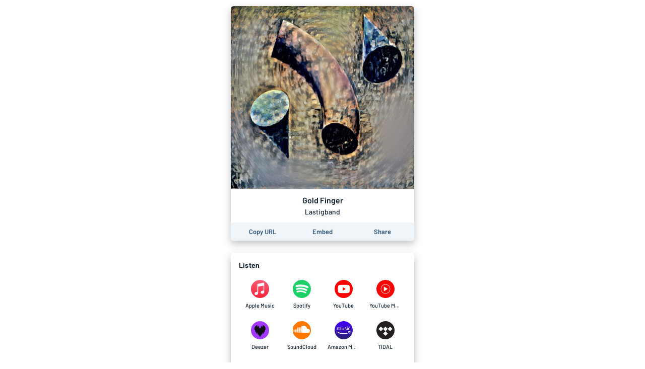

--- FILE ---
content_type: text/html; charset=utf-8
request_url: https://song.link/i/1551354812
body_size: 25704
content:
<!DOCTYPE html><html lang="en"><head><meta charSet="UTF-8"/><meta name="viewport" content="width=device-width, initial-scale=1, maximum-scale=1"/><link rel="icon" href="/favicon.ico?v=5"/><link rel="icon" type="image/png" sizes="16x16" href="/favicon-16x16.png"/><link rel="icon" type="image/png" sizes="32x32" href="/favicon-32x32.png"/><link rel="apple-touch-icon" sizes="180x180" href="/apple-touch-icon.png"/><link rel="manifest" href="/site.webmanifest"/><link rel="mask-icon" href="/safari-pinned-tab.svg" color="#6f888b"/><meta name="msapplication-TileColor" content="#00aba9"/><meta name="theme-color" content="#ffffff"/><link rel="preconnect" href="https://api.odesli.co"/><link rel="preconnect" href="https://fonts.googleapis.com"/><link rel="preconnect" href="https://fonts.gstatic.com"/><title>Gold Finger by Lastigband</title><meta name="description" content="Listen now on your favorite streaming service. Powered by Songlink/Odesli, an on-demand, customizable smart link service to help you share songs, albums, podcasts and more."/><meta property="og:url" content="https://song.link/i/1551354812"/><meta name="twitter:url" content="https://song.link/i/1551354812"/><meta property="og:title" content="Gold Finger by Lastigband"/><meta property="og:description" content="Listen now on your favorite streaming service. Powered by Songlink/Odesli, an on-demand, customizable smart link service to help you share songs, albums, podcasts and more."/><meta property="og:type" content="website"/><meta property="og:site_name" content="Songlink/Odesli"/><meta property="og:image" content="https://is1-ssl.mzstatic.com/image/thumb/Music124/v4/97/24/4c/97244c70-f0fb-0dca-ed23-df1f9d18c838/82493.jpg/512x512bb.jpg"/><meta property="og:image:secure_url" content="https://is1-ssl.mzstatic.com/image/thumb/Music124/v4/97/24/4c/97244c70-f0fb-0dca-ed23-df1f9d18c838/82493.jpg/512x512bb.jpg"/><meta property="og:image:alt" content="Image for Gold Finger by Lastigband"/><meta property="og:image:width" content="512"/><meta property="og:image:height" content="512"/><meta name="twitter:card" content="summary"/><meta name="twitter:title" content="Gold Finger by Lastigband"/><meta name="twitter:description" content="Listen now on your favorite streaming service. Powered by Songlink/Odesli, an on-demand, customizable smart link service to help you share songs, albums, podcasts and more."/><meta name="twitter:image" content="https://is1-ssl.mzstatic.com/image/thumb/Music124/v4/97/24/4c/97244c70-f0fb-0dca-ed23-df1f9d18c838/82493.jpg/512x512bb.jpg"/><meta name="twitter:site" content="@odesli_"/><meta name="twitter:creator" content="@odesli_"/><meta name="slack-app-id" content="A4DKZ1EB1"/><meta property="fb:app_id" content="1689889057996862"/><link rel="alternate" type="application/json+oembed" href="https://api.odesli.co/oembed?url=https://song.link/i/1551354812&amp;format=json" title="oEmbed endpoint for Gold Finger by Lastigband"/><link rel="preload" as="image" href="https://is1-ssl.mzstatic.com/image/thumb/Music124/v4/97/24/4c/97244c70-f0fb-0dca-ed23-df1f9d18c838/82493.jpg/512x512bb.jpg"/><meta name="next-head-count" content="29"/><link rel="preconnect" href="https://fonts.gstatic.com" crossorigin="anonymous"/><link title="Songlink/Odesli" type="application/opensearchdescription+xml" rel="search" href="https://odesli.co/opensearch.xml"/><link rel="preconnect" href="https://fonts.gstatic.com" crossorigin /><link rel="preload" href="/_next/static/css/861dcc3c1de2fc8c.css" as="style"/><link rel="stylesheet" href="/_next/static/css/861dcc3c1de2fc8c.css" data-n-g=""/><noscript data-n-css=""></noscript><script defer="" nomodule="" src="/_next/static/chunks/polyfills-c67a75d1b6f99dc8.js"></script><script defer="" src="/_next/static/chunks/4945.a4f165f31bce7963.js"></script><script defer="" src="/_next/static/chunks/1787.e8f48e9d1f3b7a34.js"></script><script defer="" src="/_next/static/chunks/8820.f9a8050a3a3e71e4.js"></script><script defer="" src="/_next/static/chunks/8253.c3c10daaada1c45b.js"></script><script defer="" src="/_next/static/chunks/3069.0e85d3211c781326.js"></script><script defer="" src="/_next/static/chunks/9647.8ed22d997db55deb.js"></script><script defer="" src="/_next/static/chunks/589.d9315487a5360236.js"></script><script defer="" src="/_next/static/chunks/2212.dfe9281b8747a258.js"></script><script defer="" src="/_next/static/chunks/8535.e4ed160e1b4d4c89.js"></script><script defer="" src="/_next/static/chunks/9954.54369d232b91050e.js"></script><script defer="" src="/_next/static/chunks/4651.e136d9604271a179.js"></script><script src="/_next/static/chunks/webpack-d5663aeda5022835.js" defer=""></script><script src="/_next/static/chunks/framework-79bce4a3a540b080.js" defer=""></script><script src="/_next/static/chunks/main-be15e858f28beecd.js" defer=""></script><script src="/_next/static/chunks/pages/_app-19d5db035aec3877.js" defer=""></script><script src="/_next/static/chunks/1530-e2c9edb7615813b8.js" defer=""></script><script src="/_next/static/chunks/2085-f0e86cef97892e60.js" defer=""></script><script src="/_next/static/chunks/4574-52b802a8439806ff.js" defer=""></script><script src="/_next/static/chunks/4015-7c59c0ff4b94ceea.js" defer=""></script><script src="/_next/static/chunks/910-9f0777906673856f.js" defer=""></script><script src="/_next/static/chunks/1064-4d87d2df29dd02c7.js" defer=""></script><script src="/_next/static/chunks/2448-94fea87334ce7177.js" defer=""></script><script src="/_next/static/chunks/pages/%5B...pages%5D-45ac16e2e8d5c83b.js" defer=""></script><script src="/_next/static/A3bWumv3W6HOtjb5p-LKp/_buildManifest.js" defer=""></script><script src="/_next/static/A3bWumv3W6HOtjb5p-LKp/_ssgManifest.js" defer=""></script><style data-href="https://fonts.googleapis.com/css2?family=Barlow:ital,wght@0,400;0,500;0,600;0,700;1,400;1,500;1,600;1,700&display=swap">@font-face{font-family:'Barlow';font-style:italic;font-weight:400;font-display:swap;src:url(https://fonts.gstatic.com/s/barlow/v12/7cHrv4kjgoGqM7E_Ccs_.woff) format('woff')}@font-face{font-family:'Barlow';font-style:italic;font-weight:500;font-display:swap;src:url(https://fonts.gstatic.com/s/barlow/v12/7cHsv4kjgoGqM7E_CfPI41oq.woff) format('woff')}@font-face{font-family:'Barlow';font-style:italic;font-weight:600;font-display:swap;src:url(https://fonts.gstatic.com/s/barlow/v12/7cHsv4kjgoGqM7E_CfPk5Foq.woff) format('woff')}@font-face{font-family:'Barlow';font-style:italic;font-weight:700;font-display:swap;src:url(https://fonts.gstatic.com/s/barlow/v12/7cHsv4kjgoGqM7E_CfOA5Voq.woff) format('woff')}@font-face{font-family:'Barlow';font-style:normal;font-weight:400;font-display:swap;src:url(https://fonts.gstatic.com/s/barlow/v12/7cHpv4kjgoGqM7EPCA.woff) format('woff')}@font-face{font-family:'Barlow';font-style:normal;font-weight:500;font-display:swap;src:url(https://fonts.gstatic.com/s/barlow/v12/7cHqv4kjgoGqM7E3_-gc4w.woff) format('woff')}@font-face{font-family:'Barlow';font-style:normal;font-weight:600;font-display:swap;src:url(https://fonts.gstatic.com/s/barlow/v12/7cHqv4kjgoGqM7E30-8c4w.woff) format('woff')}@font-face{font-family:'Barlow';font-style:normal;font-weight:700;font-display:swap;src:url(https://fonts.gstatic.com/s/barlow/v12/7cHqv4kjgoGqM7E3t-4c4w.woff) format('woff')}@font-face{font-family:'Barlow';font-style:italic;font-weight:400;font-display:swap;src:url(https://fonts.gstatic.com/s/barlow/v12/7cHrv4kjgoGqM7E_Cfs0wH8DnzcjTrA.woff2) format('woff2');unicode-range:U+0102-0103,U+0110-0111,U+0128-0129,U+0168-0169,U+01A0-01A1,U+01AF-01B0,U+0300-0301,U+0303-0304,U+0308-0309,U+0323,U+0329,U+1EA0-1EF9,U+20AB}@font-face{font-family:'Barlow';font-style:italic;font-weight:400;font-display:swap;src:url(https://fonts.gstatic.com/s/barlow/v12/7cHrv4kjgoGqM7E_Cfs1wH8DnzcjTrA.woff2) format('woff2');unicode-range:U+0100-02BA,U+02BD-02C5,U+02C7-02CC,U+02CE-02D7,U+02DD-02FF,U+0304,U+0308,U+0329,U+1D00-1DBF,U+1E00-1E9F,U+1EF2-1EFF,U+2020,U+20A0-20AB,U+20AD-20C0,U+2113,U+2C60-2C7F,U+A720-A7FF}@font-face{font-family:'Barlow';font-style:italic;font-weight:400;font-display:swap;src:url(https://fonts.gstatic.com/s/barlow/v12/7cHrv4kjgoGqM7E_Cfs7wH8Dnzcj.woff2) format('woff2');unicode-range:U+0000-00FF,U+0131,U+0152-0153,U+02BB-02BC,U+02C6,U+02DA,U+02DC,U+0304,U+0308,U+0329,U+2000-206F,U+20AC,U+2122,U+2191,U+2193,U+2212,U+2215,U+FEFF,U+FFFD}@font-face{font-family:'Barlow';font-style:italic;font-weight:500;font-display:swap;src:url(https://fonts.gstatic.com/s/barlow/v12/7cHsv4kjgoGqM7E_CfPI42ohvToJdLm8BvE.woff2) format('woff2');unicode-range:U+0102-0103,U+0110-0111,U+0128-0129,U+0168-0169,U+01A0-01A1,U+01AF-01B0,U+0300-0301,U+0303-0304,U+0308-0309,U+0323,U+0329,U+1EA0-1EF9,U+20AB}@font-face{font-family:'Barlow';font-style:italic;font-weight:500;font-display:swap;src:url(https://fonts.gstatic.com/s/barlow/v12/7cHsv4kjgoGqM7E_CfPI42ogvToJdLm8BvE.woff2) format('woff2');unicode-range:U+0100-02BA,U+02BD-02C5,U+02C7-02CC,U+02CE-02D7,U+02DD-02FF,U+0304,U+0308,U+0329,U+1D00-1DBF,U+1E00-1E9F,U+1EF2-1EFF,U+2020,U+20A0-20AB,U+20AD-20C0,U+2113,U+2C60-2C7F,U+A720-A7FF}@font-face{font-family:'Barlow';font-style:italic;font-weight:500;font-display:swap;src:url(https://fonts.gstatic.com/s/barlow/v12/7cHsv4kjgoGqM7E_CfPI42ouvToJdLm8.woff2) format('woff2');unicode-range:U+0000-00FF,U+0131,U+0152-0153,U+02BB-02BC,U+02C6,U+02DA,U+02DC,U+0304,U+0308,U+0329,U+2000-206F,U+20AC,U+2122,U+2191,U+2193,U+2212,U+2215,U+FEFF,U+FFFD}@font-face{font-family:'Barlow';font-style:italic;font-weight:600;font-display:swap;src:url(https://fonts.gstatic.com/s/barlow/v12/7cHsv4kjgoGqM7E_CfPk5GohvToJdLm8BvE.woff2) format('woff2');unicode-range:U+0102-0103,U+0110-0111,U+0128-0129,U+0168-0169,U+01A0-01A1,U+01AF-01B0,U+0300-0301,U+0303-0304,U+0308-0309,U+0323,U+0329,U+1EA0-1EF9,U+20AB}@font-face{font-family:'Barlow';font-style:italic;font-weight:600;font-display:swap;src:url(https://fonts.gstatic.com/s/barlow/v12/7cHsv4kjgoGqM7E_CfPk5GogvToJdLm8BvE.woff2) format('woff2');unicode-range:U+0100-02BA,U+02BD-02C5,U+02C7-02CC,U+02CE-02D7,U+02DD-02FF,U+0304,U+0308,U+0329,U+1D00-1DBF,U+1E00-1E9F,U+1EF2-1EFF,U+2020,U+20A0-20AB,U+20AD-20C0,U+2113,U+2C60-2C7F,U+A720-A7FF}@font-face{font-family:'Barlow';font-style:italic;font-weight:600;font-display:swap;src:url(https://fonts.gstatic.com/s/barlow/v12/7cHsv4kjgoGqM7E_CfPk5GouvToJdLm8.woff2) format('woff2');unicode-range:U+0000-00FF,U+0131,U+0152-0153,U+02BB-02BC,U+02C6,U+02DA,U+02DC,U+0304,U+0308,U+0329,U+2000-206F,U+20AC,U+2122,U+2191,U+2193,U+2212,U+2215,U+FEFF,U+FFFD}@font-face{font-family:'Barlow';font-style:italic;font-weight:700;font-display:swap;src:url(https://fonts.gstatic.com/s/barlow/v12/7cHsv4kjgoGqM7E_CfOA5WohvToJdLm8BvE.woff2) format('woff2');unicode-range:U+0102-0103,U+0110-0111,U+0128-0129,U+0168-0169,U+01A0-01A1,U+01AF-01B0,U+0300-0301,U+0303-0304,U+0308-0309,U+0323,U+0329,U+1EA0-1EF9,U+20AB}@font-face{font-family:'Barlow';font-style:italic;font-weight:700;font-display:swap;src:url(https://fonts.gstatic.com/s/barlow/v12/7cHsv4kjgoGqM7E_CfOA5WogvToJdLm8BvE.woff2) format('woff2');unicode-range:U+0100-02BA,U+02BD-02C5,U+02C7-02CC,U+02CE-02D7,U+02DD-02FF,U+0304,U+0308,U+0329,U+1D00-1DBF,U+1E00-1E9F,U+1EF2-1EFF,U+2020,U+20A0-20AB,U+20AD-20C0,U+2113,U+2C60-2C7F,U+A720-A7FF}@font-face{font-family:'Barlow';font-style:italic;font-weight:700;font-display:swap;src:url(https://fonts.gstatic.com/s/barlow/v12/7cHsv4kjgoGqM7E_CfOA5WouvToJdLm8.woff2) format('woff2');unicode-range:U+0000-00FF,U+0131,U+0152-0153,U+02BB-02BC,U+02C6,U+02DA,U+02DC,U+0304,U+0308,U+0329,U+2000-206F,U+20AC,U+2122,U+2191,U+2193,U+2212,U+2215,U+FEFF,U+FFFD}@font-face{font-family:'Barlow';font-style:normal;font-weight:400;font-display:swap;src:url(https://fonts.gstatic.com/s/barlow/v12/7cHpv4kjgoGqM7E_A8s5ynghnQci.woff2) format('woff2');unicode-range:U+0102-0103,U+0110-0111,U+0128-0129,U+0168-0169,U+01A0-01A1,U+01AF-01B0,U+0300-0301,U+0303-0304,U+0308-0309,U+0323,U+0329,U+1EA0-1EF9,U+20AB}@font-face{font-family:'Barlow';font-style:normal;font-weight:400;font-display:swap;src:url(https://fonts.gstatic.com/s/barlow/v12/7cHpv4kjgoGqM7E_Ass5ynghnQci.woff2) format('woff2');unicode-range:U+0100-02BA,U+02BD-02C5,U+02C7-02CC,U+02CE-02D7,U+02DD-02FF,U+0304,U+0308,U+0329,U+1D00-1DBF,U+1E00-1E9F,U+1EF2-1EFF,U+2020,U+20A0-20AB,U+20AD-20C0,U+2113,U+2C60-2C7F,U+A720-A7FF}@font-face{font-family:'Barlow';font-style:normal;font-weight:400;font-display:swap;src:url(https://fonts.gstatic.com/s/barlow/v12/7cHpv4kjgoGqM7E_DMs5ynghnQ.woff2) format('woff2');unicode-range:U+0000-00FF,U+0131,U+0152-0153,U+02BB-02BC,U+02C6,U+02DA,U+02DC,U+0304,U+0308,U+0329,U+2000-206F,U+20AC,U+2122,U+2191,U+2193,U+2212,U+2215,U+FEFF,U+FFFD}@font-face{font-family:'Barlow';font-style:normal;font-weight:500;font-display:swap;src:url(https://fonts.gstatic.com/s/barlow/v12/7cHqv4kjgoGqM7E3_-gs6Fostz0rdom9.woff2) format('woff2');unicode-range:U+0102-0103,U+0110-0111,U+0128-0129,U+0168-0169,U+01A0-01A1,U+01AF-01B0,U+0300-0301,U+0303-0304,U+0308-0309,U+0323,U+0329,U+1EA0-1EF9,U+20AB}@font-face{font-family:'Barlow';font-style:normal;font-weight:500;font-display:swap;src:url(https://fonts.gstatic.com/s/barlow/v12/7cHqv4kjgoGqM7E3_-gs6Vostz0rdom9.woff2) format('woff2');unicode-range:U+0100-02BA,U+02BD-02C5,U+02C7-02CC,U+02CE-02D7,U+02DD-02FF,U+0304,U+0308,U+0329,U+1D00-1DBF,U+1E00-1E9F,U+1EF2-1EFF,U+2020,U+20A0-20AB,U+20AD-20C0,U+2113,U+2C60-2C7F,U+A720-A7FF}@font-face{font-family:'Barlow';font-style:normal;font-weight:500;font-display:swap;src:url(https://fonts.gstatic.com/s/barlow/v12/7cHqv4kjgoGqM7E3_-gs51ostz0rdg.woff2) format('woff2');unicode-range:U+0000-00FF,U+0131,U+0152-0153,U+02BB-02BC,U+02C6,U+02DA,U+02DC,U+0304,U+0308,U+0329,U+2000-206F,U+20AC,U+2122,U+2191,U+2193,U+2212,U+2215,U+FEFF,U+FFFD}@font-face{font-family:'Barlow';font-style:normal;font-weight:600;font-display:swap;src:url(https://fonts.gstatic.com/s/barlow/v12/7cHqv4kjgoGqM7E30-8s6Fostz0rdom9.woff2) format('woff2');unicode-range:U+0102-0103,U+0110-0111,U+0128-0129,U+0168-0169,U+01A0-01A1,U+01AF-01B0,U+0300-0301,U+0303-0304,U+0308-0309,U+0323,U+0329,U+1EA0-1EF9,U+20AB}@font-face{font-family:'Barlow';font-style:normal;font-weight:600;font-display:swap;src:url(https://fonts.gstatic.com/s/barlow/v12/7cHqv4kjgoGqM7E30-8s6Vostz0rdom9.woff2) format('woff2');unicode-range:U+0100-02BA,U+02BD-02C5,U+02C7-02CC,U+02CE-02D7,U+02DD-02FF,U+0304,U+0308,U+0329,U+1D00-1DBF,U+1E00-1E9F,U+1EF2-1EFF,U+2020,U+20A0-20AB,U+20AD-20C0,U+2113,U+2C60-2C7F,U+A720-A7FF}@font-face{font-family:'Barlow';font-style:normal;font-weight:600;font-display:swap;src:url(https://fonts.gstatic.com/s/barlow/v12/7cHqv4kjgoGqM7E30-8s51ostz0rdg.woff2) format('woff2');unicode-range:U+0000-00FF,U+0131,U+0152-0153,U+02BB-02BC,U+02C6,U+02DA,U+02DC,U+0304,U+0308,U+0329,U+2000-206F,U+20AC,U+2122,U+2191,U+2193,U+2212,U+2215,U+FEFF,U+FFFD}@font-face{font-family:'Barlow';font-style:normal;font-weight:700;font-display:swap;src:url(https://fonts.gstatic.com/s/barlow/v12/7cHqv4kjgoGqM7E3t-4s6Fostz0rdom9.woff2) format('woff2');unicode-range:U+0102-0103,U+0110-0111,U+0128-0129,U+0168-0169,U+01A0-01A1,U+01AF-01B0,U+0300-0301,U+0303-0304,U+0308-0309,U+0323,U+0329,U+1EA0-1EF9,U+20AB}@font-face{font-family:'Barlow';font-style:normal;font-weight:700;font-display:swap;src:url(https://fonts.gstatic.com/s/barlow/v12/7cHqv4kjgoGqM7E3t-4s6Vostz0rdom9.woff2) format('woff2');unicode-range:U+0100-02BA,U+02BD-02C5,U+02C7-02CC,U+02CE-02D7,U+02DD-02FF,U+0304,U+0308,U+0329,U+1D00-1DBF,U+1E00-1E9F,U+1EF2-1EFF,U+2020,U+20A0-20AB,U+20AD-20C0,U+2113,U+2C60-2C7F,U+A720-A7FF}@font-face{font-family:'Barlow';font-style:normal;font-weight:700;font-display:swap;src:url(https://fonts.gstatic.com/s/barlow/v12/7cHqv4kjgoGqM7E3t-4s51ostz0rdg.woff2) format('woff2');unicode-range:U+0000-00FF,U+0131,U+0152-0153,U+02BB-02BC,U+02C6,U+02DA,U+02DC,U+0304,U+0308,U+0329,U+2000-206F,U+20AC,U+2122,U+2191,U+2193,U+2212,U+2215,U+FEFF,U+FFFD}</style></head><body><div id="__next" data-reactroot=""><div id="main-app-element"><style data-emotion="css-global fdhv2e">html,body,body>div:first-of-type,div#__next,div#__next>div{height:100%;}body{color:#122130;}.ReactModal__Overlay{opacity:0;-webkit-transition:opacity 150ms ease-in-out;transition:opacity 150ms ease-in-out;}.ReactModal__Overlay--after-open{opacity:1;}.ReactModal__Overlay--before-close{opacity:0;}</style><style data-emotion="css-global 1xnuzof">.ReactModal__Content__Modal{opacity:0;-webkit-transform:translate(-50%, 100px);-moz-transform:translate(-50%, 100px);-ms-transform:translate(-50%, 100px);transform:translate(-50%, 100px);}.ReactModal__Content__Modal--after-open{opacity:1;-webkit-transform:translate(-50%,-50%);-moz-transform:translate(-50%,-50%);-ms-transform:translate(-50%,-50%);transform:translate(-50%,-50%);-webkit-transition:opacity 325ms ease-out,-webkit-transform 325ms ease-out;transition:opacity 325ms ease-out,transform 325ms ease-out;}.ReactModal__Content__Modal--before-close{opacity:0;-webkit-transform:translate(-50%, 0%);-moz-transform:translate(-50%, 0%);-ms-transform:translate(-50%, 0%);transform:translate(-50%, 0%);-webkit-transition:opacity 150ms ease-in,-webkit-transform 150ms ease-in;transition:opacity 150ms ease-in,transform 150ms ease-in;}</style><style data-emotion="css-global 1f70xaa">body{background:white;}</style><style data-emotion="css kdbhus">.css-kdbhus{height:100%;display:-webkit-box;display:-webkit-flex;display:-ms-flexbox;display:flex;-webkit-flex-direction:column;-ms-flex-direction:column;flex-direction:column;}</style><div class="css-kdbhus"><style data-emotion="css btop5">.css-btop5{-webkit-flex:1 0;-ms-flex:1 0;flex:1 0;text-align:center;max-width:388px;margin:auto;padding:12px;width:100%;}.css-btop5 >div{margin-bottom:24px;}.css-btop5 >div:last-child{margin-bottom:0;}</style><main class="css-btop5"><div><style data-emotion="css 12bjhyh">.css-12bjhyh{background:white;box-shadow:0 6px 16px rgba(0, 0, 0, 0.25);border-radius:6px;}</style><div class="css-12bjhyh e1n9t0bf0"><style data-emotion="css q6wz3b">.css-q6wz3b{display:block;border-radius:6px 6px 0 0;}</style><span style="box-sizing:border-box;display:block;overflow:hidden;width:initial;height:initial;background:none;opacity:1;border:0;margin:0;padding:0;position:relative"><span style="box-sizing:border-box;display:block;width:initial;height:initial;background:none;opacity:1;border:0;margin:0;padding:0;padding-top:100%"></span><img alt="Album artwork" src="https://is1-ssl.mzstatic.com/image/thumb/Music124/v4/97/24/4c/97244c70-f0fb-0dca-ed23-df1f9d18c838/82493.jpg/512x512bb.jpg" decoding="async" data-nimg="responsive" class="css-q6wz3b" style="position:absolute;top:0;left:0;bottom:0;right:0;box-sizing:border-box;padding:0;border:none;margin:auto;display:block;width:0;height:0;min-width:100%;max-width:100%;min-height:100%;max-height:100%"/></span><style data-emotion="css r6x7n">.css-r6x7n{display:-webkit-box;display:-webkit-flex;display:-ms-flexbox;display:flex;-webkit-flex-direction:column;-ms-flex-direction:column;flex-direction:column;-webkit-align-items:center;-webkit-box-align:center;-ms-flex-align:center;align-items:center;padding:12px;}</style><div class="css-r6x7n e12n0mv62"><style data-emotion="css 1oiqcyt">.css-1oiqcyt{font-weight:600;font-size:16px;margin-bottom:4px;}</style><div class="css-1oiqcyt e12n0mv61">Gold Finger</div><style data-emotion="css 1vk2kj9">.css-1vk2kj9{font-weight:500;font-size:14px;color:#122130;}</style><div class="css-1vk2kj9 e12n0mv60">Lastigband</div></div><style data-emotion="css 1v5k611">.css-1v5k611{display:-webkit-box;display:-webkit-flex;display:-ms-flexbox;display:flex;width:100%;border-bottom-left-radius:6px;border-bottom-right-radius:6px;padding:4px;background:#f0f5f9;}</style><div class="css-1v5k611"><style data-emotion="css 1aork3a">.css-1aork3a{width:33.333%;display:-webkit-box;display:-webkit-flex;display:-ms-flexbox;display:flex;-webkit-box-pack:center;-ms-flex-pack:center;-webkit-justify-content:center;justify-content:center;}</style><div class="css-1aork3a ek2550i1"><div><style data-emotion="css 13udsys">.css-13udsys{height:100%;}</style><style data-emotion="css mmcv2j">.css-mmcv2j{display:-webkit-box;display:-webkit-flex;display:-ms-flexbox;display:flex;-webkit-align-items:center;-webkit-box-align:center;-ms-flex-align:center;align-items:center;-webkit-box-pack:center;-ms-flex-pack:center;-webkit-justify-content:center;justify-content:center;color:#2d547b;font-weight:600;border-radius:3px;padding:6px 12px;height:100%;}.css-mmcv2j svg *{fill:#2d547b;}@media (hover: hover){.css-mmcv2j:not([disabled]):hover{background:#f0f5f9;color:#122130;}.css-mmcv2j:not([disabled]):hover svg *{fill:#122130;}}</style><button aria-label="Copy the URL of this page" class="css-mmcv2j e1prdieb0"><style data-emotion="css 1yxf6qu">.css-1yxf6qu{display:-webkit-box;display:-webkit-flex;display:-ms-flexbox;display:flex;-webkit-flex-direction:column;-ms-flex-direction:column;flex-direction:column;-webkit-box-pack:center;-ms-flex-pack:center;-webkit-justify-content:center;justify-content:center;-webkit-align-items:center;-webkit-box-align:center;-ms-flex-align:center;align-items:center;}</style><div class="css-1yxf6qu ek2550i0"><style data-emotion="css 1vt4k5j">.css-1vt4k5j{font-size:13px;}@media only screen and (max-width: 480px){.css-1vt4k5j{font-size:12px;}}</style><div class="css-1vt4k5j ek2550i2">Copy URL</div></div></button></div></div><div class="css-1aork3a ek2550i1"><style data-emotion="css dn193n">.css-dn193n{display:-webkit-box;display:-webkit-flex;display:-ms-flexbox;display:flex;-webkit-align-items:center;-webkit-box-align:center;-ms-flex-align:center;align-items:center;-webkit-box-pack:center;-ms-flex-pack:center;-webkit-justify-content:center;justify-content:center;color:#2d547b;font-weight:600;border-radius:3px;padding:6px 12px;}.css-dn193n svg *{fill:#2d547b;}@media (hover: hover){.css-dn193n:not([disabled]):hover{background:#f0f5f9;color:#122130;}.css-dn193n:not([disabled]):hover svg *{fill:#122130;}}</style><button aria-label="Learn how to embed this page on your website" class="css-dn193n e1prdieb0"><div class="css-1vt4k5j ek2550i2">Embed</div></button></div><div class="css-1aork3a ek2550i1"><button aria-label="Share this page" class="css-dn193n e1prdieb0"><div class="css-1vt4k5j ek2550i2">Share</div></button></div></div></div></div><div class="css-12bjhyh e1n9t0bf0"><style data-emotion="css ar039j">.css-ar039j{padding:16px;padding-bottom:0;font-weight:700;text-align:left;letter-spacing:0.2px;}</style><div class="css-ar039j">Listen</div><style data-emotion="css jnwrwc">.css-jnwrwc{padding:8px 16px;display:-webkit-box;display:-webkit-flex;display:-ms-flexbox;display:flex;-webkit-box-flex-wrap:wrap;-webkit-flex-wrap:wrap;-ms-flex-wrap:wrap;flex-wrap:wrap;}.css-jnwrwc >*{margin:2px 0;width:25%;}@media only screen and (max-width: 374px){.css-jnwrwc >*{width:33.33%;}}</style><div class="css-jnwrwc"><style data-emotion="css 1spf6ft">.css-1spf6ft{display:block;border-radius:4px;}@media (hover: hover){.css-1spf6ft:hover{background:#f0f5f9;}}</style><a href="https://geo.music.apple.com/us/album/_/1551354811?i=1551354812&amp;mt=1&amp;app=music&amp;ls=1&amp;at=1000lHKX&amp;ct=odesli_http&amp;itscg=30200&amp;itsct=odsl_m" target="_blank" rel="noopener noreferrer" aria-label="Listen to Gold Finger by Lastigband on Apple Music" data-test-id="link" class="css-1spf6ft"><style data-emotion="css u4eldh">.css-u4eldh{display:-webkit-box;display:-webkit-flex;display:-ms-flexbox;display:flex;-webkit-flex-direction:column;-ms-flex-direction:column;flex-direction:column;-webkit-box-pack:center;-ms-flex-pack:center;-webkit-justify-content:center;justify-content:center;-webkit-align-items:center;-webkit-box-align:center;-ms-flex-align:center;align-items:center;padding:10px;}</style><div class="css-u4eldh"><svg width="36" height="36" viewBox="0 0 80 80"><circle cx="40" cy="40" r="40" fill="url(#paint0_linear-apple-music-circle-icon)"></circle><path fill-rule="evenodd" clip-rule="evenodd" d="M56.5557 12.2227C56.3668 12.2449 54.6446 12.5449 54.4334 12.5893L30.6557 17.3893H30.6445C30.0223 17.5227 29.5334 17.7449 29.1668 18.056C28.7112 18.4338 28.4668 18.9782 28.3668 19.6004C28.3445 19.7338 28.3112 20.0004 28.3112 20.4004C28.3112 20.4004 28.3112 44.6893 28.3112 50.156C28.3112 50.856 28.2557 51.5227 27.789 52.1004C27.3223 52.6782 26.7334 52.8449 26.0557 52.9893C25.5334 53.0893 25.0223 53.2005 24.5001 53.3004C22.5334 53.7005 21.2557 53.9671 20.1001 54.4116C18.989 54.8449 18.1668 55.3893 17.5001 56.0782C16.189 57.4449 15.6557 59.3116 15.8445 61.056C16.0001 62.5449 16.6668 63.9671 17.8223 65.0116C18.6001 65.7227 19.5668 66.2671 20.7112 66.4893C21.9001 66.7227 23.1557 66.6449 25.0001 66.2671C25.9779 66.0671 26.9001 65.756 27.7779 65.2449C28.6445 64.7338 29.389 64.056 29.9668 63.2227C30.5445 62.3893 30.9223 61.4671 31.1334 60.4782C31.3445 59.4671 31.4001 58.5449 31.4001 57.5338V31.7338C31.4001 30.356 31.789 29.9893 32.9112 29.7116C32.9112 29.7116 52.6779 25.7227 53.6001 25.5449C54.889 25.3004 55.489 25.6671 55.489 27.0116V44.6338C55.489 45.3338 55.4779 46.0338 55.0112 46.6116C54.5445 47.1893 53.9557 47.356 53.2779 47.5004C52.7557 47.6004 52.2445 47.7116 51.7223 47.8116C49.7557 48.2116 48.4779 48.4782 47.3223 48.9227C46.2112 49.356 45.389 49.9004 44.7223 50.5893C43.4112 51.956 42.8334 53.8227 43.0223 55.5671C43.1779 57.056 43.889 58.4782 45.0445 59.5227C45.8223 60.2338 46.789 60.756 47.9334 60.9893C49.1223 61.2227 50.3779 61.1449 52.2223 60.7671C53.2001 60.5671 54.1223 60.2782 55.0001 59.756C55.8668 59.2449 56.6112 58.5671 57.189 57.7338C57.7668 56.9004 58.1445 55.9782 58.3557 54.9893C58.5668 53.9782 58.5779 53.056 58.5779 52.0449V14.3227C58.5668 12.956 57.8445 12.1116 56.5557 12.2227Z" fill="white"></path><defs><linearGradient id="paint0_linear-apple-music-circle-icon" x1="40" y1="79.6961" x2="40" y2="1.72435" gradientUnits="userSpaceOnUse"><stop stop-color="#FA233B"></stop><stop offset="1" stop-color="#FB5C74"></stop></linearGradient></defs></svg><style data-emotion="css 2b3un8">.css-2b3un8{font-weight:500;color:#122130;font-size:11px;margin-top:8px;max-width:100%;white-space:nowrap;text-overflow:ellipsis;overflow:hidden;}</style><div class="css-2b3un8">Apple Music</div></div></a><a href="https://open.spotify.com/track/6vzfQqxPCgGmDeBQePoMpw" target="_blank" rel="noopener noreferrer" aria-label="Listen to Gold Finger by Lastigband on Spotify" data-test-id="link" class="css-1spf6ft"><div class="css-u4eldh"><svg width="36" height="36" viewBox="0 0 45 45"><path style="fill:#1dd069" d="M45.71,23.22a22.5,22.5,0,1,0-6.59,15.91,22.5,22.5,0,0,0,6.59-15.91Z" transform="translate(-0.71 -0.73)"></path><path style="fill:#fff" d="M38.46,16.7a25.43,25.43,0,0,0-2.34-1.21q-1.18-.53-2.44-1A37.88,37.88,0,0,0,27.5,13a46.8,46.8,0,0,0-6.33-.59q-1.3,0-2.6,0t-2.6.16c-.83.08-1.64.17-2.43.29s-1.61.27-2.41.46l-1,.24c-.32.09-.66.18-1,.28A2.44,2.44,0,0,0,8,14.74a2.53,2.53,0,0,0,1.37,3.86,2.46,2.46,0,0,0,.72.1,2.84,2.84,0,0,0,.71-.1l.23-.06c.56-.15,1.11-.3,1.67-.42.86-.19,1.73-.33,2.6-.43s1.77-.18,2.65-.22,1.55-.06,2.32-.05,1.54,0,2.32.08,1.49.11,2.23.2,1.46.19,2.19.32c1.06.19,2.1.41,3.12.69a27.65,27.65,0,0,1,3,1q.75.3,1.46.65c.47.23.94.48,1.42.75a2.58,2.58,0,0,0,1.27.34,2.51,2.51,0,0,0,2.19-1.27,2.57,2.57,0,0,0,.33-1.26v-.06s0-.07,0-.13a3,3,0,0,0-.05-.36,2.45,2.45,0,0,0-.45-1,2.73,2.73,0,0,0-.8-.69Z" transform="translate(-0.71 -0.73)"></path><path style="fill:#fff" d="M29.87,21.55a33.53,33.53,0,0,0-5.77-1.3A34.39,34.39,0,0,0,18.19,20c-.94,0-1.86.11-2.77.22s-1.82.27-2.74.47l-1.11.27-1.08.31A2.08,2.08,0,0,0,9.43,22,2.22,2.22,0,0,0,9,23.23a2.15,2.15,0,0,0,.35,1.25,2.18,2.18,0,0,0,1,.83,2.15,2.15,0,0,0,.78.16,2.51,2.51,0,0,0,.75-.11,24.79,24.79,0,0,1,3.61-.78,28.69,28.69,0,0,1,3.87-.27c1,0,2,0,2.91.14s1.87.22,2.81.4a28.37,28.37,0,0,1,3.54.9A23.34,23.34,0,0,1,32,27.12c.35.18.69.37,1,.57l.38.21a2.25,2.25,0,0,0,1.64.24,2.15,2.15,0,0,0,1.33-1,2.23,2.23,0,0,0,.25-1.67,2.14,2.14,0,0,0-1-1.33h0L35.38,24a25.6,25.6,0,0,0-2.69-1.39,27.9,27.9,0,0,0-2.82-1.07Z" transform="translate(-0.71 -0.73)"></path><path style="fill:#fff" d="M24.13,27.42a30.78,30.78,0,0,0-4.36-.34h0l-.91,0c-.69,0-1.39.07-2,.12-.88.07-1.76.19-2.64.33s-1.75.31-2.61.51l-.22.06h0l-.25.08a1.79,1.79,0,0,0-.92.82A1.88,1.88,0,0,0,10,30.27a1.79,1.79,0,0,0,1.78,1.47l.4,0,.35-.07q1.55-.34,3.12-.56c1-.14,2.09-.23,3.15-.28q1.22,0,2.44,0t2.42.25a21.3,21.3,0,0,1,3.8.93A19.6,19.6,0,0,1,31,33.66h0l.06,0,.36.2a1.84,1.84,0,0,0,1.85-3.14,3.57,3.57,0,0,0-.36-.24l0,0h0a22.77,22.77,0,0,0-2.16-1.14,23.32,23.32,0,0,0-2.27-.9,25.39,25.39,0,0,0-4.26-1Z" transform="translate(-0.71 -0.73)"></path></svg><div class="css-2b3un8">Spotify</div></div></a><a href="https://www.youtube.com/watch?v=FHq65E_6LRI" target="_blank" rel="noopener noreferrer" aria-label="Listen to Gold Finger by Lastigband on YouTube" data-test-id="link" class="css-1spf6ft"><div class="css-u4eldh"><svg width="36" height="36" viewBox="0 0 45 45"><defs><style>.youtube-icon-circle-1{fill:red;}.youtube-icon-circle-2{fill:#fff;}</style></defs><circle class="youtube-icon-circle-1" cx="22.5" cy="22.5" r="22.5"></circle><path id="lozenge-path-YouTubeCircleIcon-youtube-circle-icon" class="youtube-icon-circle-2" d="M37.12,16a3.71,3.71,0,0,0-2.61-2.61C32.2,12.73,23,12.73,23,12.73s-9.24,0-11.55.62A3.71,3.71,0,0,0,8.79,16a38.56,38.56,0,0,0-.62,7.11,38.56,38.56,0,0,0,.62,7.11,3.71,3.71,0,0,0,2.61,2.61c2.31.62,11.55.62,11.55.62s9.24,0,11.55-.62a3.71,3.71,0,0,0,2.61-2.61,38.56,38.56,0,0,0,.62-7.11A38.56,38.56,0,0,0,37.12,16Z" transform="translate(0 -0.58)"></path><polygon id="play-polygon-YouTubeCircleIcon-youtube-circle-icon" class="youtube-icon-circle-1" points="20 26.93 27.68 22.5 20 18.07 20 26.93"></polygon></svg><div class="css-2b3un8">YouTube</div></div></a><a href="https://music.youtube.com/watch?v=FHq65E_6LRI" target="_blank" rel="noopener noreferrer" aria-label="Listen to Gold Finger by Lastigband on YouTube Music" data-test-id="link" class="css-1spf6ft"><div class="css-u4eldh"><svg width="36" height="36" viewBox="0 0 40 40"><rect width="40" height="40" fill="black" fill-opacity="0"></rect><rect width="40" height="40" fill="black" fill-opacity="0"></rect><path d="M20 40C31.0457 40 40 31.0457 40 20C40 8.9543 31.0457 0 20 0C8.9543 0 0 8.9543 0 20C0 31.0457 8.9543 40 20 40Z" fill="#FF0000"></path><rect width="20.9091" height="20.9091" fill="black" fill-opacity="0" transform="translate(9.54541 9.54541)"></rect><path d="M20 10.4636C25.259 10.4636 29.5363 14.7409 29.5363 20C29.5363 25.259 25.259 29.5363 20 29.5363C14.7409 29.5363 10.4636 25.259 10.4636 20C10.4636 14.7409 14.7409 10.4636 20 10.4636ZM20 9.54541C14.225 9.54541 9.54541 14.225 9.54541 20C9.54541 25.775 14.225 30.4545 20 30.4545C25.775 30.4545 30.4545 25.775 30.4545 20C30.4545 14.225 25.775 9.54541 20 9.54541Z" fill="white"></path><path d="M16.3636 25.2275L25.2273 19.7729L16.3636 14.7729V25.2275Z" fill="white"></path></svg><div class="css-2b3un8">YouTube Music</div></div></a><a href="https://www.deezer.com/track/1227819552" target="_blank" rel="noopener noreferrer" aria-label="Listen to Gold Finger by Lastigband on Deezer" data-test-id="link" class="css-1spf6ft"><div class="css-u4eldh"><svg width="36" height="36" viewBox="0 0 52 52"><circle cx="26" cy="26" r="26" fill="#A238FF"></circle><path fill-rule="evenodd" clip-rule="evenodd" d="M37.5159 16.1872C37.8305 14.364 38.2921 13.2175 38.8034 13.2153H38.8044C39.7579 13.2186 40.5308 17.1947 40.5308 22.1038C40.5308 27.0129 39.7568 30.9922 38.8023 30.9922C38.411 30.9922 38.0499 30.3165 37.7592 29.1843C37.2998 33.3291 36.3464 36.1784 35.2426 36.1784C34.3887 36.1784 33.6223 34.4668 33.1078 31.7675C32.7565 36.901 31.8723 40.5433 30.8388 40.5433C30.1902 40.5433 29.5989 39.1 29.1611 36.7499C28.6347 41.601 27.4186 45 26.0004 45C24.5822 45 23.3638 41.6021 22.8396 36.7499C22.405 39.1 21.8137 40.5433 21.1619 40.5433C20.1285 40.5433 19.2464 36.901 18.8929 31.7675C18.3784 34.4668 17.6141 36.1784 16.758 36.1784C15.6554 36.1784 14.7009 33.3301 14.2415 29.1843C13.9529 30.3198 13.5897 30.9922 13.1984 30.9922C12.2439 30.9922 11.4699 27.0129 11.4699 22.1038C11.4699 17.1947 12.2439 13.2153 13.1984 13.2153C13.7107 13.2153 14.1691 14.3651 14.4869 16.1872C14.996 13.0434 15.823 11 16.758 11C17.8682 11 18.8302 13.8898 19.2853 18.086C19.7307 15.032 20.4063 13.085 21.163 13.085C22.2234 13.085 23.1249 16.9143 23.4589 22.256C24.087 19.5173 24.9962 17.7991 26.0026 17.7991C27.0088 17.7991 27.918 19.5184 28.545 22.256C28.8801 16.9143 29.7805 13.085 30.841 13.085C31.5965 13.085 32.2711 15.032 32.7186 18.086C33.1727 13.8898 34.1347 11 35.2449 11C36.1767 11 37.0068 13.0445 37.5159 16.1872ZM9 21.2295C9 19.035 9.43888 17.2556 9.98044 17.2556C10.522 17.2556 10.9609 19.035 10.9609 21.2295C10.9609 23.4239 10.522 25.2035 9.98044 25.2035C9.43888 25.2035 9 23.4239 9 21.2295ZM41.0391 21.2295C41.0391 19.035 41.478 17.2556 42.0196 17.2556C42.561 17.2556 43 19.035 43 21.2295C43 23.4239 42.561 25.2035 42.0196 25.2035C41.478 25.2035 41.0391 23.4239 41.0391 21.2295Z" fill="#0F0D13"></path></svg><div class="css-2b3un8">Deezer</div></div></a><a href="https://soundcloud.com/lastigband/gold-finger?utm_medium=api&amp;utm_campaign=social_sharing&amp;utm_source=id_314547" target="_blank" rel="noopener noreferrer" aria-label="Listen to Gold Finger by Lastigband on SoundCloud" data-test-id="link" class="css-1spf6ft"><div class="css-u4eldh"><svg width="36" height="36" viewBox="0 0 45 45"><defs><style>.soundcloud-icon-circle-1{fill:#f70;}.soundcloud-icon-circle-2{fill:#fff;}</style></defs><title>sound cloud circle icon</title><path class="soundcloud-icon-circle-1" d="M144.24,22.5a22.5,22.5,0,1,0-6.59,15.91A22.5,22.5,0,0,0,144.24,22.5Z" transform="translate(-99.24 0)"></path><path class="soundcloud-icon-circle-2" d="M101.56,21.72a.17.17,0,0,0-.16.16l-.3,2.26.3,2.22a.17.17,0,0,0,.16.16.17.17,0,0,0,.16-.16h0l.35-2.22-.35-2.26a.17.17,0,0,0-.16-.16Z" transform="translate(-99.24 0)"></path><path class="soundcloud-icon-circle-2" d="M103.23,20.49a.17.17,0,0,0-.34,0l-.4,3.65.4,3.57a.17.17,0,0,0,.34,0l.45-3.57-.45-3.65Z" transform="translate(-99.24 0)"></path><path class="soundcloud-icon-circle-2" d="M109.53,17.12a.31.31,0,0,0-.31.3l-.32,6.72.32,4.34a.31.31,0,0,0,.62,0h0l.36-4.34-.36-6.72A.32.32,0,0,0,109.53,17.12Z" transform="translate(-99.24 0)"></path><path class="soundcloud-icon-circle-2" d="M106.27,19.45a.24.24,0,0,0-.24.23l-.36,4.45.36,4.31a.24.24,0,0,0,.48,0l.41-4.31-.41-4.45A.25.25,0,0,0,106.27,19.45Z" transform="translate(-99.24 0)"></path><path class="soundcloud-icon-circle-2" d="M112.84,28.78a.38.38,0,0,0,.38-.37l.31-4.27-.31-8.94a.38.38,0,0,0-.75,0l-.28,8.94.28,4.27A.38.38,0,0,0,112.84,28.78Z" transform="translate(-99.24 0)"></path><path class="soundcloud-icon-circle-2" d="M119.62,28.8a.52.52,0,0,0,.52-.51h0l.22-4.15-.22-10.33a.52.52,0,0,0-1,0l-.19,10.32.19,4.15A.52.52,0,0,0,119.62,28.8Z" transform="translate(-99.24 0)"></path><path class="soundcloud-icon-circle-2" d="M116.2,28.79a.45.45,0,0,0,.45-.44h0l.26-4.2-.27-9a.45.45,0,0,0-.89,0l-.24,9,.24,4.2a.45.45,0,0,0,.45.44Z" transform="translate(-99.24 0)"></path><path class="soundcloud-icon-circle-2" d="M107.89,28.75a.28.28,0,0,0,.27-.27l.38-4.34L108.16,20a.27.27,0,0,0-.55,0l-.34,4.13.34,4.34A.28.28,0,0,0,107.89,28.75Z" transform="translate(-99.24 0)"></path><path class="soundcloud-icon-circle-2" d="M104.66,28.51a.21.21,0,0,0,.2-.2l.43-4.17-.43-4.33a.21.21,0,0,0-.2-.2.21.21,0,0,0-.2.2l-.38,4.33.38,4.17a.21.21,0,0,0,.2.2Z" transform="translate(-99.24 0)"></path><path class="soundcloud-icon-circle-2" d="M117.91,15a.48.48,0,0,0-.48.48l-.22,8.68.22,4.18a.48.48,0,0,0,1,0h0l.24-4.18-.24-8.68a.48.48,0,0,0-.48-.48Z" transform="translate(-99.24 0)"></path><path class="soundcloud-icon-circle-2" d="M111.18,28.79a.35.35,0,0,0,.34-.34l.34-4.31-.34-8.25a.34.34,0,0,0-.69,0l-.3,8.25.3,4.31A.35.35,0,0,0,111.18,28.79Z" transform="translate(-99.24 0)"></path><path class="soundcloud-icon-circle-2" d="M114.93,28.39h0l.29-4.24-.29-9.24a.41.41,0,0,0-.82,0l-.26,9.24.26,4.24a.41.41,0,0,0,.82,0h0Z" transform="translate(-99.24 0)"></path><path class="soundcloud-icon-circle-2" d="M136.75,18.81a5,5,0,0,0-1.93.39,8.82,8.82,0,0,0-8.79-8,8.94,8.94,0,0,0-3.2.6c-.38.15-.48.3-.48.59V28.22a.61.61,0,0,0,.54.59h13.86a5,5,0,0,0,0-10Z" transform="translate(-99.24 0)"></path><path class="soundcloud-icon-circle-2" d="M121.33,12.33a.56.56,0,0,0-.55.55l-.23,11.26.23,4.09a.55.55,0,0,0,1.1,0h0l.25-4.09-.25-11.26a.56.56,0,0,0-.55-.55Z" transform="translate(-99.24 0)"></path></svg><div class="css-2b3un8">SoundCloud</div></div></a><a href="https://music.amazon.com/albums/B08VHFR6DL?trackAsin=B08VHF5CZC" target="_blank" rel="noopener noreferrer" aria-label="Listen to Gold Finger by Lastigband on Amazon Music" data-test-id="link" class="css-1spf6ft"><div class="css-u4eldh"><svg width="36" height="36" viewBox="0 0 80 80"><path d="M80 40.0593C80.014 30.8026 76.8168 21.8275 70.9535 14.6642C65.0902 7.50095 56.9238 2.59302 47.8465 0.777183C38.7693 -1.03866 29.3432 0.350008 21.1753 4.70643C13.0074 9.06285 6.60339 16.1173 3.05511 24.6671C-0.493172 33.2169 -0.966062 42.7327 1.71706 51.5921C4.40019 60.4515 10.0732 68.1061 17.7689 73.2508C25.4647 78.3955 34.7066 80.7119 43.9192 79.8049C53.1318 78.8979 61.7446 74.8238 68.2892 68.2771C75.7728 60.7911 79.9839 50.6442 80 40.0593Z" fill="url(#paint0_linear-amazon-circle-icon)"></path><path fill-rule="evenodd" clip-rule="evenodd" d="M55.4853 23.0322C55.4269 23.0473 55.3791 23.0831 55.3791 23.1117C55.3791 23.1402 55.3296 23.1794 55.2691 23.1984C54.8033 23.3457 54.3703 24.4278 54.6422 24.7648C54.6727 24.8025 54.7165 24.9217 54.7397 25.0297C54.7628 25.1377 54.8033 25.2261 54.8294 25.2261C54.8555 25.2261 54.9828 25.3099 55.1122 25.4123C55.5604 25.7668 57.0783 25.5629 57.0783 25.1481C57.0783 25.1218 57.1358 25.0229 57.206 24.9283C57.3961 24.6722 57.3596 23.7053 57.1542 23.5623C57.0791 23.5099 57.0167 23.4346 57.0155 23.3949C57.0084 23.1593 55.9559 22.9097 55.4853 23.0322ZM16.57 27.5836C16.4364 27.6091 16.1497 27.6629 15.9327 27.7031C15.5427 27.7751 14.582 28.0688 14.3723 28.1798C14.3127 28.2113 14.0868 28.3249 13.8703 28.432C13.654 28.5391 13.4082 28.6766 13.3241 28.7373C12.8003 29.1163 12.6836 29.079 12.6165 28.5112C12.5602 28.034 12.498 28.0053 11.5186 28.0053H10.7119L10.5917 28.2017C10.474 28.3938 10.4714 28.5222 10.4711 34.0812L10.4709 39.7643L10.6412 39.9267C10.8994 40.1731 12.4678 40.1797 12.7321 39.9356L12.8984 39.7822V35.1666V30.5511L13.0688 30.4304C13.1626 30.3639 13.3537 30.2639 13.4936 30.2082C13.6335 30.1525 13.748 30.0848 13.748 30.0578C13.748 30.0309 13.8368 29.9896 13.9453 29.9664C14.0537 29.9431 14.2381 29.8765 14.3549 29.8185C14.4717 29.7605 14.7038 29.6937 14.8707 29.6703C15.0376 29.6469 15.2911 29.5891 15.4342 29.5416C16.4029 29.2205 17.9938 29.7664 17.9964 30.4209C17.9967 30.4713 18.0445 30.5943 18.1026 30.694C18.1998 30.8606 18.2109 31.2359 18.2388 35.3281C18.263 38.8661 18.2854 39.7971 18.3479 39.8595C18.5019 40.013 20.3002 39.9979 20.4842 39.8417L20.636 39.713L20.6522 35.1437L20.6686 30.5743L20.8203 30.4343C20.9039 30.3571 21.0603 30.2642 21.1682 30.2275C21.2761 30.191 21.4293 30.1111 21.5089 30.0499C21.5886 29.9887 21.6981 29.9387 21.7526 29.9387C21.8069 29.9387 21.9491 29.8866 22.0682 29.823C22.1874 29.7594 22.4191 29.6881 22.5831 29.6646C22.7473 29.641 22.977 29.582 23.0938 29.5332C23.2277 29.4774 23.5416 29.441 23.9434 29.435C25.0646 29.4178 25.5592 29.7606 25.8905 30.7846L26.0371 31.2377L26.0674 35.5376C26.0841 37.9025 26.1205 39.8601 26.1481 39.8878C26.2803 40.0196 28.0992 39.9822 28.2239 39.845C28.3441 39.7128 28.386 31.3817 28.2726 30.1852C28.108 28.4489 25.9171 27.1368 24.0189 27.6378C23.8939 27.6709 23.6051 27.7271 23.3769 27.7629C23.1487 27.7987 22.9029 27.8645 22.8307 27.9093C22.7585 27.954 22.6103 28.0068 22.5015 28.0268C22.2539 28.0721 21.2128 28.5746 20.8484 28.8246C20.3186 29.1882 20.3146 29.1889 20.0833 28.9658C19.9701 28.8565 19.8774 28.7426 19.8774 28.7125C19.8774 28.6307 19.2581 28.0727 19.1188 28.029C19.052 28.0082 18.9554 27.9546 18.9041 27.9099C18.8195 27.8361 18.4361 27.7235 17.7837 27.5804C17.4951 27.5171 16.9087 27.5186 16.57 27.5836ZM47.7756 27.6688C47.6159 27.7147 47.3155 27.7718 47.1081 27.7955C46.9008 27.8192 46.6356 27.8875 46.5188 27.947C46.402 28.0065 46.1426 28.1322 45.9423 28.2263C45.568 28.4021 44.8278 29.0432 44.6697 29.3288C44.2628 30.0632 44.0819 30.8893 44.2056 31.4492C44.425 32.4428 44.778 33.039 45.4419 33.5364C45.617 33.6675 45.7963 33.8089 45.8405 33.8505C45.8845 33.8922 45.9559 33.9264 45.9992 33.9264C46.0423 33.9264 46.1474 33.9811 46.2327 34.0478C46.3178 34.1144 46.4786 34.1862 46.5898 34.207C46.7009 34.228 46.8329 34.2795 46.8829 34.3218C46.933 34.364 47.0944 34.4304 47.2416 34.4694C47.3888 34.5085 47.5663 34.5763 47.6361 34.6201C47.7058 34.6641 47.8585 34.7198 47.9753 34.7441C48.0921 34.7685 48.2828 34.8392 48.3992 34.9011C48.5156 34.9632 48.6603 35.0139 48.721 35.0139C48.7817 35.0139 48.9322 35.066 49.0557 35.1298C49.179 35.1935 49.3483 35.2769 49.4318 35.3151C50.3708 35.745 50.693 36.3378 50.4584 37.2041C50.3289 37.6829 49.8138 38.2765 49.528 38.2765C49.4565 38.2765 49.3306 38.3241 49.2481 38.3823C49.1161 38.4752 48.9369 38.488 47.7629 38.488C46.6625 38.488 46.3674 38.4694 46.0846 38.3823C45.896 38.3241 45.6713 38.2765 45.5855 38.2765C45.4994 38.2765 45.2479 38.2086 45.0262 38.1255C44.5826 37.9593 44.2396 37.9352 44.0762 38.0586C43.8022 38.2655 44.0354 39.6057 44.3453 39.6057C44.3839 39.6057 44.4587 39.642 44.5115 39.6861C45.1054 40.1847 48.4085 40.5725 49.298 40.248C49.4413 40.1957 49.7005 40.1343 49.8739 40.1113C50.0473 40.0885 50.2714 40.0198 50.3718 39.9587C50.4723 39.8977 50.5954 39.8473 50.6455 39.8465C50.7409 39.8452 51.2138 39.5545 51.3789 39.3961C51.4317 39.3452 51.4963 39.3037 51.5224 39.3037C51.6101 39.3037 52.0425 38.82 52.2401 38.5013C53.0391 37.211 52.9024 35.5968 51.9069 34.5676C51.61 34.2606 51.5164 34.1942 51.0855 33.9853C50.9436 33.9166 50.8276 33.8344 50.8276 33.8027C50.8276 33.7711 50.7771 33.7451 50.7153 33.7451C50.6534 33.7451 50.4745 33.6771 50.3175 33.5941C50.1606 33.511 49.9858 33.4421 49.9293 33.4411C49.8725 33.4402 49.6897 33.3723 49.5228 33.2906C49.3559 33.2089 49.1851 33.1418 49.1434 33.1415C49.1015 33.1412 48.9653 33.0866 48.8407 33.0201C48.7163 32.9536 48.5729 32.8991 48.5224 32.8988C48.4719 32.8986 48.3485 32.8444 48.2484 32.7784C48.1483 32.7124 48.0181 32.6582 47.9589 32.658C47.6579 32.6568 46.627 31.9401 46.546 31.6756C46.5232 31.6009 46.46 31.4894 46.4055 31.4277C46.0019 30.9711 46.4824 29.9399 47.2838 29.5422L47.6415 29.3647L48.9159 29.3658C49.9804 29.3667 50.2206 29.3832 50.3736 29.4659C50.4745 29.5203 50.7067 29.5927 50.8895 29.6264C51.0724 29.6602 51.304 29.7306 51.4041 29.7827C51.8899 30.0357 51.9882 29.9155 51.9676 29.0945C51.9521 28.4834 51.9374 28.4038 51.8289 28.3441C51.7621 28.3073 51.6933 28.2585 51.676 28.2357C51.6239 28.1672 51.3153 28.0657 51.1592 28.0657C51.079 28.0657 50.9101 28.0142 50.7839 27.9511C50.6364 27.8775 50.3576 27.823 50.0028 27.7987C49.6994 27.7778 49.358 27.734 49.2443 27.7013C48.8783 27.5961 48.0891 27.5788 47.7756 27.6688ZM64.3607 27.8165C64.0476 27.8419 63.7852 27.8973 63.6931 27.9576C63.6097 28.0121 63.4377 28.0757 63.3108 28.0988C63.1841 28.1218 63.0473 28.1736 63.0068 28.2139C62.9664 28.2541 62.8538 28.307 62.7567 28.3311C62.6595 28.3554 62.5128 28.428 62.4306 28.4924C62.3483 28.5568 62.2474 28.6095 62.2063 28.6095C62.1094 28.6095 60.9016 29.7685 60.9016 29.8617C60.9016 29.9007 60.8665 29.9544 60.8236 29.981C60.7524 30.0251 60.591 30.3333 60.241 31.0933C60.1703 31.2465 60.1126 31.429 60.1126 31.4989C60.1126 31.5688 60.0541 31.7697 59.9823 31.9454C59.7321 32.5592 59.7576 35.8198 60.0167 36.3129C60.0691 36.4126 60.112 36.557 60.1123 36.6339C60.1126 36.7623 60.3441 37.3373 60.4816 37.5515C60.5136 37.6014 60.5836 37.7373 60.6368 37.8536C60.7752 38.1557 61.4955 39.0016 61.6143 39.0016C61.6459 39.0016 61.751 39.0695 61.848 39.1526C61.9449 39.2355 62.0541 39.3035 62.0907 39.3037C62.1273 39.3037 62.2053 39.3565 62.2638 39.421C62.3225 39.4857 62.4478 39.5553 62.5422 39.576C62.6366 39.5967 62.7446 39.6505 62.7821 39.6955C62.8197 39.7406 62.9651 39.7967 63.1049 39.8199C63.2448 39.8432 63.4959 39.916 63.6628 39.982C63.997 40.1139 66.6935 40.1527 67.1523 40.0322C68.3569 39.7159 68.5481 39.54 68.5481 38.7492C68.5481 38.0229 68.3006 37.8717 67.5771 38.1557C67.4078 38.2222 67.1268 38.2771 66.9528 38.2777C66.7788 38.2783 66.4726 38.3021 66.2723 38.3303C65.7833 38.399 64.3836 38.2756 64.1786 38.1454C64.0952 38.0926 63.9526 38.0321 63.8615 38.0111C63.4254 37.9104 62.5615 37.0538 62.4538 36.615C62.4293 36.5153 62.3668 36.3869 62.3151 36.3297C62.2605 36.2694 62.2016 36.0407 62.1752 35.7859C62.15 35.5441 62.0989 35.2696 62.0617 35.1761C61.9634 34.9295 61.9781 33.5557 62.0849 32.9997C62.135 32.7391 62.176 32.4216 62.176 32.2939C62.176 32.0723 62.4439 31.3081 62.5815 31.1374C62.6173 31.0929 62.6636 31.001 62.6844 30.9334C62.7718 30.6485 63.5769 29.9498 63.9359 29.847C64.0193 29.8232 64.1286 29.7686 64.1786 29.7257C64.4542 29.4901 67.4977 29.4918 67.8594 29.7277C68.2691 29.9949 68.5481 29.7505 68.5481 29.1246C68.5481 28.4187 68.2827 28.0657 67.7523 28.0657C67.6584 28.0657 67.4484 28.0135 67.2858 27.9497C66.9479 27.8171 65.2878 27.7414 64.3607 27.8165ZM31.7013 27.9849C31.4628 28.0254 31.4723 27.8233 31.4664 32.9494C31.4611 37.4162 31.4746 37.9722 31.5923 38.1255C31.6178 38.1587 31.6694 38.3002 31.7069 38.44C31.7445 38.5797 31.8119 38.7304 31.8566 38.7751C31.9014 38.8197 31.9561 38.9132 31.9784 38.983C32.0123 39.0893 32.3646 39.4432 32.6939 39.7018C33.6716 40.4697 36.631 40.4681 37.7337 39.6992C37.8074 39.6477 37.9109 39.6057 37.9637 39.6057C38.0166 39.6057 38.1524 39.5378 38.2654 39.4547C38.3785 39.3716 38.5103 39.3037 38.5584 39.3037C38.6063 39.3037 38.6905 39.2561 38.7453 39.1979C38.8002 39.1398 38.9882 39.0171 39.1633 38.9254L39.4816 38.7585L39.5411 38.9143C39.5738 38.9997 39.6005 39.162 39.6005 39.2745C39.6005 39.5985 39.7149 39.7801 39.966 39.855C40.2742 39.9468 41.4943 39.9021 41.625 39.7941C41.7407 39.6985 41.7799 28.3071 41.6653 28.1262C41.5801 27.9917 39.6257 27.9579 39.4488 28.0878C39.3297 28.1751 39.3268 28.2647 39.2971 32.7793L39.2668 37.3817L38.6902 37.6698C37.8526 38.0882 37.5789 38.2034 37.3161 38.2477C37.1875 38.2694 36.971 38.3274 36.8352 38.3765C36.2286 38.5958 34.9302 38.4051 34.4478 38.0256C33.7714 37.4938 33.7558 37.3727 33.7165 32.3434C33.6904 29.0054 33.6672 28.1159 33.6049 28.0537C33.526 27.9751 32.0695 27.9225 31.7013 27.9849ZM55.0462 28.0861C54.8673 28.2189 54.8098 39.5947 54.987 39.7897C55.1095 39.9245 56.7269 39.9699 56.9609 39.8453C57.1303 39.755 57.1472 28.2583 56.978 28.1185C56.8251 27.9919 55.2098 27.9648 55.0462 28.0861ZM64.8158 44.5029C64.5488 44.5278 64.0846 44.5917 63.7842 44.6445C63.4838 44.6976 63.1329 44.7411 63.0043 44.7411C62.876 44.7412 62.6848 44.7806 62.5795 44.8287C62.4744 44.8767 62.2267 44.9447 62.029 44.9796C61.8313 45.0146 61.6069 45.0841 61.5304 45.1339C61.454 45.1839 61.3317 45.2247 61.2587 45.2247C61.044 45.2247 59.4669 45.9938 59.214 46.2219C58.3788 46.9749 58.7857 47.2817 60.1733 46.9451C61.4732 46.6299 65.7982 46.6514 66.4067 46.9761C66.5321 47.043 66.66 47.0977 66.6908 47.0977C66.7475 47.0977 67.0893 47.4525 67.0942 47.5164C67.0957 47.5353 67.1215 47.6732 67.1515 47.8227C67.229 48.2091 67.1104 49.5228 66.9648 49.8906C66.901 50.0517 66.8489 50.272 66.8489 50.38C66.8489 50.4881 66.7936 50.6842 66.726 50.8157C66.6584 50.9474 66.5861 51.1639 66.565 51.2968C66.544 51.4297 66.4765 51.6332 66.4148 51.749C66.3532 51.8649 66.3018 52.0144 66.3007 52.0813C66.2998 52.1483 66.2317 52.339 66.1496 52.5052C66.0675 52.6713 65.9998 52.8617 65.9994 52.9281C65.9989 52.9946 65.9442 53.1305 65.8779 53.2302C65.8116 53.3299 65.7569 53.4658 65.7566 53.5323C65.7563 53.5988 65.7016 53.7421 65.635 53.851C65.5682 53.9598 65.5137 54.0836 65.5137 54.1261C65.5137 54.1687 65.4438 54.3431 65.3584 54.5138C65.2472 54.736 65.2083 54.8982 65.2218 55.0846L65.2407 55.3449L65.5137 55.3625C65.7026 55.3748 65.8325 55.3468 65.9352 55.2719C66.1579 55.1094 67.045 54.2218 67.1832 54.0232C67.2497 53.9276 67.3594 53.7781 67.427 53.6909C67.4947 53.6036 67.62 53.4236 67.7056 53.2906C68.1154 52.6535 68.2052 52.5017 68.3478 52.2031C68.3954 52.1034 68.4602 51.9811 68.4916 51.9312C68.5232 51.8814 68.5786 51.7726 68.6147 51.6895C68.6508 51.6065 68.7461 51.4121 68.8266 51.2577C68.907 51.1033 68.9729 50.9332 68.9729 50.8799C68.9729 50.8264 69.0275 50.6813 69.0943 50.5573C69.161 50.4334 69.2156 50.2768 69.2156 50.2093C69.2156 50.1418 69.2661 49.9919 69.3279 49.8761C69.3898 49.7602 69.4596 49.5185 69.4831 49.3388C69.5065 49.1592 69.5655 48.9358 69.6139 48.8426C69.6623 48.7492 69.7301 48.3932 69.7644 48.0514C69.7987 47.7096 69.8589 47.3348 69.898 47.2185C70.1827 46.3751 69.8377 45.1379 69.2803 45.0024C69.1947 44.9815 69.0295 44.9143 68.9131 44.853C68.7967 44.7915 68.6056 44.7414 68.4883 44.7414C68.2683 44.7414 67.3603 44.5832 67.2733 44.5297C67.1867 44.4764 65.3171 44.4559 64.8158 44.5029ZM10.1402 45.7289C9.82251 46.1437 10.0009 46.4423 11.1306 47.3862C11.3186 47.5431 11.4859 47.6854 11.5026 47.7023C11.6581 47.8593 13.1773 49.0311 13.2252 49.0311C13.2387 49.0311 13.3413 49.1164 13.4534 49.2207C13.5654 49.325 13.7253 49.4536 13.8087 49.5064C13.8922 49.5593 14.1941 49.7662 14.4795 49.9662C14.765 50.1664 15.0411 50.3573 15.0931 50.3905C15.4154 50.5961 15.9731 50.9686 16.0276 51.0145C16.0631 51.0444 16.1928 51.1165 16.3158 51.1746C16.4389 51.2328 16.5396 51.3045 16.5396 51.334C16.5396 51.3634 16.5769 51.3874 16.6225 51.3874C16.668 51.3874 16.7822 51.4477 16.8763 51.5214C17.0643 51.6685 17.3062 51.8107 17.632 51.965C17.7488 52.0203 17.858 52.0866 17.8747 52.1125C17.8914 52.1383 18.0006 52.2026 18.1175 52.2555C18.2343 52.3084 18.3845 52.3854 18.4512 52.4266C18.9185 52.7151 19.0349 52.7771 19.11 52.7771C19.1567 52.7771 19.2277 52.8165 19.2679 52.8647C19.3081 52.9127 19.4404 52.9848 19.562 53.0248C19.6835 53.0647 19.8191 53.1334 19.8633 53.1773C19.9074 53.2213 20.0515 53.2862 20.1835 53.3216C20.3155 53.3569 20.4236 53.411 20.4236 53.4417C20.4236 53.4723 20.5296 53.5258 20.6592 53.5606C20.7889 53.5954 20.9273 53.6627 20.9669 53.7101C21.0065 53.7575 21.1257 53.8152 21.2319 53.838C21.338 53.861 21.4974 53.9306 21.586 53.993C21.6746 54.0552 21.7811 54.1063 21.8227 54.1063C21.896 54.1063 22.3444 54.3029 22.8023 54.5359C22.9258 54.5987 23.0634 54.6501 23.1082 54.6501C23.1529 54.6501 23.2934 54.7029 23.4206 54.7674C23.5477 54.8319 23.7284 54.9014 23.822 54.9219C23.9156 54.9425 24.0963 55.012 24.2235 55.0765C24.3506 55.141 24.5044 55.1938 24.5656 55.1938C24.6266 55.1938 24.7778 55.2449 24.9016 55.3073C25.0254 55.3696 25.2219 55.4412 25.3383 55.4663C25.4546 55.4912 25.6048 55.5464 25.672 55.5887C25.7393 55.631 25.9171 55.6853 26.0671 55.7094C26.2172 55.7335 26.4352 55.8041 26.5517 55.8663C26.6682 55.9284 26.8469 55.9793 26.9487 55.9793C27.0507 55.9793 27.237 56.0315 27.3629 56.0954C27.4887 56.1593 27.7061 56.229 27.846 56.2502C27.986 56.2715 28.237 56.3392 28.4039 56.4008C28.5707 56.4625 28.8358 56.528 28.993 56.5466C29.1501 56.5652 29.4428 56.6356 29.6434 56.7028C29.8441 56.7702 30.1041 56.8251 30.2213 56.8251C30.3385 56.8251 30.5373 56.8643 30.6632 56.912C30.789 56.9596 31.13 57.0284 31.421 57.065C31.712 57.1014 32.0534 57.167 32.1796 57.2108C32.3059 57.2546 32.6413 57.3079 32.925 57.3292C33.2087 57.3506 33.6457 57.4112 33.896 57.4638C34.1463 57.5165 34.7198 57.5829 35.1704 57.6118C35.621 57.6405 36.413 57.7086 36.9303 57.7631C37.9946 57.8752 42.5184 57.856 43.09 57.737C43.2569 57.7021 43.7951 57.6458 44.2857 57.6118C44.7765 57.5777 45.3636 57.511 45.5905 57.4639C45.8174 57.4166 46.2078 57.3598 46.4581 57.3373C46.7085 57.315 47.0635 57.2603 47.2471 57.2159C47.4306 57.1715 47.813 57.104 48.0967 57.0661C48.3804 57.0281 48.7081 56.962 48.8249 56.9189C48.9417 56.8759 49.1939 56.8217 49.3852 56.7984C49.5767 56.7753 49.8831 56.7038 50.0664 56.6396C50.2498 56.5755 50.4892 56.5218 50.5985 56.5203C50.7079 56.519 50.9065 56.4762 51.04 56.4256C51.1735 56.3749 51.4651 56.2962 51.6878 56.2509C51.9107 56.2054 52.1701 56.1294 52.2643 56.0818C52.3587 56.0343 52.5441 55.9758 52.6764 55.9519C52.8088 55.9281 52.9935 55.8692 53.0869 55.8211C53.1802 55.7729 53.3723 55.7086 53.5137 55.6781C53.8442 55.6066 54.516 55.3867 54.7115 55.286C54.795 55.2429 54.9588 55.1873 55.0756 55.1624C55.1925 55.1376 55.4041 55.0665 55.546 55.0044C55.6878 54.9425 55.9199 54.841 56.0618 54.7791C56.2037 54.717 56.4153 54.646 56.5321 54.6212C56.6489 54.5964 56.7855 54.541 56.8356 54.498C56.8856 54.4549 57.0414 54.3892 57.1819 54.3519C57.3224 54.3147 57.4524 54.2599 57.4709 54.2301C57.4894 54.2004 57.6407 54.1309 57.8073 54.0758C57.9737 54.0208 58.11 53.954 58.11 53.9273C58.11 53.9007 58.2291 53.8491 58.3746 53.8126C58.5201 53.7761 58.6722 53.7066 58.7126 53.6583C58.7529 53.6099 58.864 53.5532 58.9596 53.5323C59.0552 53.5115 59.1656 53.4554 59.2052 53.408C59.2448 53.3606 59.3832 53.2933 59.5129 53.2585C59.6425 53.2237 59.7485 53.1713 59.7485 53.142C59.7485 53.1125 59.8509 53.0558 59.9761 53.0157C60.1012 52.9758 60.2457 52.9067 60.297 52.8624C60.3482 52.818 60.4848 52.7392 60.6004 52.687C60.716 52.6351 60.9198 52.5244 61.0533 52.441C61.1868 52.3578 61.3801 52.2513 61.4829 52.2044C61.5856 52.1578 61.705 52.0771 61.7483 52.0253C61.7914 51.9735 61.8575 51.9312 61.8951 51.9311C61.9328 51.9311 62.1233 51.8206 62.3187 51.6856C62.514 51.5506 62.7325 51.4142 62.8042 51.3823C62.8758 51.3504 63.0438 51.2426 63.1773 51.1424C63.3108 51.0423 63.5187 50.8953 63.6393 50.8159C64.7438 50.088 64.936 49.3477 64.1239 48.9507C63.821 48.8029 63.1794 48.9032 62.7828 49.1607C62.6994 49.2149 62.5287 49.2772 62.4035 49.2989C62.2784 49.3208 62.176 49.3611 62.176 49.3885C62.176 49.416 62.0463 49.4732 61.8877 49.5158C61.7292 49.5584 61.5312 49.6292 61.4477 49.6734C61.261 49.772 60.6423 49.9877 60.3554 50.0541C60.2386 50.0813 60.0201 50.1606 59.8699 50.2306C59.7197 50.3005 59.5422 50.3591 59.4754 50.3609C59.4087 50.3627 59.3026 50.4029 59.2398 50.4502C59.177 50.4976 58.9722 50.5676 58.7847 50.6059C58.5971 50.6441 58.4146 50.699 58.379 50.7277C58.3433 50.7564 58.1658 50.8104 57.9845 50.8479C57.8032 50.8855 57.5935 50.9547 57.5187 51.0018C57.4439 51.0489 57.2528 51.1045 57.0939 51.1252C56.9351 51.1459 56.7096 51.2097 56.5928 51.2666C56.476 51.3237 56.2382 51.3864 56.0645 51.4059C55.8908 51.4255 55.6842 51.4835 55.6054 51.535C55.5267 51.5864 55.3275 51.6447 55.1627 51.6646C54.998 51.6845 54.713 51.7501 54.5295 51.8104C54.3459 51.8706 54.0591 51.9395 53.8922 51.9637C53.7254 51.9877 53.5205 52.0412 53.4371 52.0824C53.3537 52.1236 53.1215 52.1765 52.9213 52.1998C52.721 52.2229 52.3836 52.2943 52.1715 52.3585C51.9594 52.4226 51.6726 52.4756 51.5343 52.4763C51.3959 52.4772 51.0903 52.5287 50.8552 52.5911C50.6199 52.6534 50.2375 52.7231 50.0056 52.7461C49.7734 52.7689 49.4469 52.8248 49.2801 52.8701C49.1132 52.9154 48.6263 52.9825 48.198 53.019C47.7699 53.0558 47.3504 53.1119 47.266 53.1438C47.1817 53.1758 46.8219 53.2172 46.4668 53.2358C46.1116 53.2544 45.343 53.3239 44.7589 53.39C43.2968 53.5556 37.8024 53.5711 36.5055 53.4133C36.0549 53.3585 35.2903 53.2887 34.8063 53.2583C34.3223 53.2278 33.7352 53.1631 33.5015 53.1145C33.2679 53.0657 32.7569 52.9968 32.3659 52.9613C31.975 52.9257 31.5926 52.873 31.5163 52.8443C31.44 52.8154 31.078 52.758 30.7119 52.7167C30.3457 52.6754 29.9395 52.6041 29.8091 52.5582C29.6787 52.5124 29.4842 52.475 29.377 52.475C29.2697 52.475 28.9658 52.4183 28.7018 52.3492C28.4378 52.28 28.0716 52.2013 27.888 52.1744C27.5184 52.1202 26.6122 51.9095 26.1888 51.7791C26.0386 51.7329 25.7549 51.6669 25.5584 51.6324C25.3619 51.598 25.1699 51.5439 25.1315 51.5122C25.0932 51.4806 24.8945 51.4279 24.6898 51.395C24.4852 51.3622 24.24 51.2953 24.1449 51.2464C24.0499 51.1974 23.836 51.1373 23.6695 51.1128C23.5031 51.0882 23.2717 51.0177 23.1554 50.9559C23.039 50.8941 22.8751 50.8431 22.7912 50.8423C22.7073 50.8415 22.5223 50.7884 22.3798 50.724C22.2375 50.6598 22.019 50.5893 21.8943 50.5675C21.7697 50.5458 21.6126 50.4938 21.5454 50.4522C21.4781 50.4103 21.3279 50.3567 21.2116 50.3328C21.0952 50.3088 20.8908 50.2425 20.7573 50.1853C20.6238 50.1279 20.3917 50.0381 20.2415 49.9857C19.6627 49.7838 19.536 49.7359 19.3009 49.6311C19.1673 49.5715 18.983 49.5043 18.8911 49.4818C18.7993 49.4593 18.6227 49.3894 18.4989 49.3265C18.3751 49.2637 18.235 49.2124 18.1877 49.2124C18.1402 49.2124 18.0163 49.1608 17.9122 49.098C17.8081 49.0352 17.6361 48.9654 17.53 48.943C17.4238 48.9208 17.3067 48.8663 17.2698 48.8221C17.233 48.7778 17.1023 48.7228 16.9794 48.6999C16.8567 48.677 16.6869 48.6095 16.6024 48.55C16.5178 48.4907 16.3617 48.4233 16.2556 48.4003C16.1494 48.3775 16.03 48.3197 15.9902 48.2719C15.9505 48.2242 15.8875 48.1852 15.8504 48.1852C15.8132 48.1852 15.6459 48.1206 15.4785 48.0416C15.3112 47.9624 15.1059 47.8676 15.0224 47.8306C14.939 47.7934 14.8298 47.7384 14.7797 47.7081C14.7296 47.6777 14.3675 47.494 13.975 47.2998C12.8179 46.7272 12.3122 46.465 12.223 46.3912C12.1769 46.3532 12.0653 46.3035 11.9751 46.281C11.8848 46.2585 11.778 46.2003 11.7375 46.1518C11.6971 46.1034 11.5798 46.0233 11.4771 45.9742C11.3743 45.925 11.1412 45.8043 10.959 45.7058C10.5181 45.4674 10.3367 45.4726 10.1402 45.7289Z" fill="white"></path><defs><linearGradient id="paint0_linear-amazon-circle-icon" x1="40" y1="79.9974" x2="40" y2="-6.77306e-06" gradientUnits="userSpaceOnUse"><stop stop-color="#2A216D"></stop><stop offset="1" stop-color="#4400FF"></stop></linearGradient></defs></svg><div class="css-2b3un8">Amazon Music</div></div></a><a href="https://listen.tidal.com/track/171816352" target="_blank" rel="noopener noreferrer" aria-label="Listen to Gold Finger by Lastigband on TIDAL" data-test-id="link" class="css-1spf6ft"><div class="css-u4eldh"><svg width="36" height="36" viewBox="0 0 45 45"><defs><style>.tidal-icon-circle-1{fill:#231f20;}.tidal-icon-circle-2{fill:#fff;}</style></defs><title>tidal_circle icon</title><path class="tidal-icon-circle-1" d="M45,22.5a22.5,22.5,0,1,0-6.59,15.91A22.5,22.5,0,0,0,45,22.5Z" transform="translate(0 0)"></path><path class="tidal-icon-circle-2" d="M10.94,13.45H11c.55.63,1.16,1.18,1.74,1.78l4,4v.07L11,25,5.22,19.24a2.35,2.35,0,0,1,.43-.46C7.41,17,9.19,15.24,10.94,13.45Z" transform="translate(0 0)"></path><path class="tidal-icon-circle-2" d="M22.47,13.45h.07a1.41,1.41,0,0,0,.18.22c1.85,1.83,3.67,3.69,5.54,5.52a.88.88,0,0,1-.22.26L22.5,25c-1.93-1.9-3.83-3.84-5.77-5.74C18.61,17.29,20.58,15.4,22.47,13.45Z" transform="translate(0 0)"></path><path class="tidal-icon-circle-2" d="M34,13.45h.07c.36.43.78.8,1.16,1.2L39.57,19c.07.08.19.15.21.27C37.84,21.14,36,23.1,34,25l-5.5-5.5c-.09-.1-.21-.17-.25-.3,1-.95,1.92-1.92,2.89-2.88S33.07,14.43,34,13.45Z" transform="translate(0 0)"></path><path class="tidal-icon-circle-2" d="M16.81,30.66,22.48,25l.08,0q2.84,2.86,5.7,5.69c-.06.14-.2.22-.3.34l-4.13,4.12c-.45.43-.88.91-1.33,1.31-.65-.59-1.25-1.25-1.89-1.86-1.29-1.29-2.57-2.57-3.86-3.85l.05-.13Z" transform="translate(0 0)"></path></svg><div class="css-2b3un8">TIDAL</div></div></a><a href="https://play.anghami.com/song/98324190?refer=linktree" target="_blank" rel="noopener noreferrer" aria-label="Listen to Gold Finger by Lastigband on Anghami" data-test-id="link" class="css-1spf6ft"><div class="css-u4eldh"><svg width="36" height="36" viewBox="0 0 48 48"><circle cx="24" cy="24" r="24" fill="black"></circle><path fill-rule="evenodd" clip-rule="evenodd" d="M29.4634 33.6524V24V23.9024H29.4625C29.4105 20.984 27.0284 18.6341 24.0975 18.6341C21.1341 18.6341 18.7317 21.0365 18.7317 24C18.7317 26.9635 21.1341 29.3658 24.0975 29.3658C25.3497 29.3658 26.5017 28.9369 27.4146 28.218V26.2383C26.6955 27.302 25.4782 28.0012 24.0975 28.0012C21.8877 28.0012 20.0963 26.2098 20.0963 24C20.0963 21.7901 21.8877 19.9987 24.0975 19.9987C26.2748 19.9987 28.0458 21.7377 28.0976 23.9024H28.0975V24.1012V27.5767V33.3963L29.4634 33.6524Z" fill="#FF00FE"></path><path fill-rule="evenodd" clip-rule="evenodd" d="M24.0974 16.2927C28.3002 16.2927 31.7072 19.6997 31.7072 23.9024V34.0732L30.2438 33.7988V28.3901V24.0976H30.2429C30.2432 24.0875 30.2435 24.0774 30.2438 24.0673V23.9024H30.2459C30.2459 20.5067 27.4932 17.7539 24.0974 17.7539C20.7017 17.7539 17.9489 20.5067 17.9489 23.9024C17.9489 27.2982 20.7017 30.051 24.0974 30.051C25.3191 30.051 26.4575 29.6947 27.4145 29.0803V30.7531C26.4119 31.2395 25.2865 31.5122 24.0974 31.5122C19.8947 31.5122 16.4877 28.1052 16.4877 23.9024C16.4877 19.6997 19.8947 16.2927 24.0974 16.2927Z" fill="#00CEE5"></path><path fill-rule="evenodd" clip-rule="evenodd" d="M33.9513 34.4939V24V23.9024H33.9509C33.8985 18.5053 29.5071 14.1463 24.0977 14.1463C18.6557 14.1463 14.244 18.558 14.244 24C14.244 29.442 18.6557 33.8536 24.0977 33.8536C25.2615 33.8536 26.3782 33.6519 27.4148 33.2814V33.2683V31.6025C26.399 32.0463 25.2771 32.2925 24.0977 32.2925C19.5179 32.2925 15.8052 28.5798 15.8052 24C15.8052 19.4202 19.5179 15.7075 24.0977 15.7075C28.5795 15.7075 32.231 19.263 32.3851 23.7073H32.3904V29.3244V34.2012L33.9513 34.4939Z" fill="#04FF16"></path><path fill-rule="evenodd" clip-rule="evenodd" d="M36 34.878V24V23.9024H35.9996C35.9472 17.3199 30.5949 12 24 12C17.3726 12 12 17.3726 12 24C12 30.6274 17.3726 36 24 36C26.0995 36 28.073 35.4608 29.7898 34.5134L29.576 34.454L27.4146 34.0488V34.0411C26.3447 34.4246 25.1958 34.6341 24 34.6341C18.2349 34.6341 13.5614 29.7651 13.5614 24C13.5614 18.2349 18.2349 13.5614 24 13.5614C29.7325 13.5614 34.3857 18.1823 34.4381 23.9024H34.439V29.9226V34.5854L36 34.878Z" fill="#E0FF00"></path></svg><div class="css-2b3un8">Anghami</div></div></a></div></div><div class="css-12bjhyh e1n9t0bf0"><div class="css-ar039j">Buy</div><div class="css-jnwrwc"><a href="https://geo.music.apple.com/us/album/_/1551354811?i=1551354812&amp;mt=1&amp;app=itunes&amp;ls=1&amp;at=1000lHKX&amp;ct=odesli_http&amp;itscg=30200&amp;itsct=odsl_m" target="_blank" rel="noopener noreferrer" aria-label="Purchase and download Gold Finger by Lastigband on iTunes" data-test-id="link" class="css-1spf6ft"><div class="css-u4eldh"><svg width="36" height="36" viewBox="0 0 45 45"><defs><style>.itunes-icon-star-circle-1{fill:url(#linear-gradient-itunes-circle-icon-itunes-circle-icon);}.itunes-icon-star-circle-2{fill:#fff;opacity:0.86;}</style><linearGradient id="linear-gradient-itunes-circle-icon-itunes-circle-icon" x1="427.16" y1="46.08" x2="427.16" y2="1.08" gradientUnits="userSpaceOnUse"><stop offset="0" stop-color="#cb44f5"></stop><stop offset="1" stop-color="#eb4cbd"></stop></linearGradient></defs><title>itunes_circle NEW</title><path class="itunes-icon-star-circle-1" d="M449.66,23.58a22.5,22.5,0,1,0-6.59,15.91A22.5,22.5,0,0,0,449.66,23.58Z" transform="translate(-404.66 -1.08)"></path><path class="itunes-icon-star-circle-2" d="M426.31,8,417.4,36.14a.63.63,0,0,0,1,.71l8.53-6.16,8.53,6.16a.63.63,0,0,0,1-.71L427.47,8A.61.61,0,0,0,426.31,8Z" transform="translate(-404.66 -1.08)"></path><path class="itunes-icon-star-circle-2" d="M426.89,30.68l15.27-11.16a.68.68,0,0,0-.4-1.23H412a.68.68,0,0,0-.4,1.23Z" transform="translate(-404.66 -1.08)"></path></svg><div class="css-2b3un8">iTunes</div></div></a><a href="https://amazon.com/dp/B08VHF5CZC" target="_blank" rel="noopener noreferrer" aria-label="Purchase and download Gold Finger by Lastigband on Amazon" data-test-id="link" class="css-1spf6ft"><div class="css-u4eldh"><svg width="36" height="36" viewBox="0 0 40 40"><path d="M40 20.0303C40.007 15.4018 38.4084 10.9141 35.4768 7.33234C32.5451 3.75059 28.4619 1.29655 23.9233 0.388604C19.3846 -0.519345 14.6716 0.17501 10.5876 2.35329C6.50369 4.53157 3.3017 8.05891 1.52755 12.3339C-0.246586 16.609 -0.483031 21.367 0.858531 25.7969C2.20009 30.2267 5.0366 34.0542 8.88447 36.6266C12.7323 39.199 17.3533 40.3572 21.9596 39.9037C26.5659 39.4502 30.8723 37.4131 34.1446 34.1396C37.8864 30.3966 39.992 25.3229 40 20.0303Z" fill="black"></path><path d="M0.0117073 12.527C-0.0202223 11.4593 0.281964 10.4082 0.876099 9.52044C1.46774 8.67898 2.28995 8.02643 3.24378 7.64133C4.32739 7.20648 5.46542 6.92197 6.62618 6.79573L8.86233 6.59843V6.16623C8.91801 5.4088 8.78231 4.64953 8.46771 3.95828C8.27849 3.69714 8.02524 3.48911 7.73234 3.35417C7.43944 3.21924 7.11675 3.16196 6.7953 3.18784H6.5886C6.06681 3.22555 5.56582 3.40773 5.14168 3.71399C4.73103 4.02485 4.44991 4.47665 4.35246 4.98239C4.34158 5.12107 4.28638 5.25258 4.19502 5.35747C4.10365 5.46237 3.98097 5.5351 3.8451 5.56492L0.951264 5.21728C0.663133 5.14838 0.519068 4.99805 0.519068 4.76629C0.511976 4.707 0.511976 4.64707 0.519068 4.58778C0.617987 3.91104 0.858158 3.26268 1.22398 2.68481C1.5898 2.10694 2.0731 1.61249 2.64246 1.23357C3.82778 0.486994 5.18879 0.0657276 6.5886 0.0121456H7.2275C8.87278 -0.0891107 10.4941 0.44571 11.7562 1.50604C11.926 1.6758 12.0831 1.85795 12.2259 2.05098C12.3494 2.21598 12.4624 2.38857 12.5642 2.56774C12.6685 2.77916 12.7443 3.00347 12.7897 3.23482C12.8586 3.52295 12.9087 3.72339 12.94 3.83613C12.9886 4.07108 13.0138 4.31028 13.0152 4.5502V11.3526C13.0089 11.7643 13.0724 12.1741 13.2031 12.5646C13.2881 12.8434 13.4114 13.109 13.5695 13.3538L14.152 14.1337C14.24 14.251 14.2922 14.3913 14.3024 14.5377C14.3062 14.6136 14.29 14.6891 14.2554 14.7568C14.2208 14.8244 14.1689 14.8817 14.1051 14.9229L11.8125 16.9053C11.7051 16.9806 11.5789 17.0248 11.448 17.0331C11.3171 17.0414 11.1864 17.0134 11.0703 16.9523C10.8491 16.7708 10.6388 16.5763 10.4408 16.3698L10.065 15.9658C9.93408 15.8097 9.81176 15.6466 9.69853 15.4772C9.52941 15.2329 9.4104 15.0701 9.3415 14.9887C8.59325 15.863 7.61772 16.5134 6.52283 16.8678C5.82427 17.0527 5.10309 17.1381 4.38064 17.1214C3.78515 17.1379 3.19238 17.035 2.63729 16.8188C2.08219 16.6026 1.57601 16.2774 1.14857 15.8624C0.74535 15.411 0.436943 14.8831 0.241651 14.3101C0.0463595 13.7371 -0.0318354 13.1308 0.0117073 12.527V12.527ZM4.39004 12.0197C4.35914 12.5902 4.53233 13.153 4.87861 13.6075C5.03947 13.8039 5.24364 13.9605 5.47511 14.0648C5.70658 14.1691 5.95907 14.2184 6.21278 14.2088H6.5886C6.94651 14.1122 7.27943 13.9397 7.56476 13.703C7.85008 13.4663 8.08113 13.171 8.24222 12.8371C8.42947 12.5078 8.56868 12.1534 8.65563 11.7848C8.73654 11.4773 8.7869 11.1626 8.80595 10.8452V9.02248C8.05533 8.99736 7.30444 9.06362 6.56981 9.21978C5.91823 9.33767 5.33188 9.6888 4.92034 10.2075C4.50881 10.7263 4.30025 11.3771 4.33367 12.0384L4.39004 12.0197Z" transform="translate(13.7491 8)" fill="white"></path><path d="M0.0657689 0.0986531C0.147197 -0.0328846 0.281867 -0.0328846 0.469778 0.0986531C4.67746 2.55018 9.46804 3.82247 14.3376 3.78171C17.7043 3.76572 21.0392 3.12868 24.1748 1.9026L24.5412 1.75227L24.8795 1.60194C24.9799 1.5454 25.0982 1.52948 25.21 1.55744C25.3219 1.58539 25.4187 1.65511 25.4808 1.75227C25.6248 1.95271 25.5779 2.13749 25.3398 2.30661C25.1018 2.47573 24.7103 2.73254 24.1654 3.07704C22.638 3.97077 20.9937 4.64749 19.2797 5.08769C17.5641 5.55206 15.7955 5.79208 14.0182 5.80175C11.448 5.81993 8.89758 5.3513 6.50173 4.4206C4.16372 3.50795 2.01147 2.17712 0.150329 0.493266C0.108211 0.464584 0.0729129 0.426993 0.0469348 0.383155C0.0209567 0.339317 0.00493325 0.290304 -2.15047e-07 0.239586C0.0077652 0.187216 0.0306195 0.138244 0.0657689 0.0986531V0.0986531Z" transform="translate(6 27.6724)" fill="#FB9738"></path><path d="M0.017627 1.08079C0.0571547 1.0076 0.107876 0.941022 0.167956 0.883484C0.538897 0.621074 0.951996 0.424059 1.38938 0.300961C2.00287 0.135268 2.63338 0.0406894 3.26849 0.0190938C3.4272 -0.00636487 3.58896 -0.00636487 3.74767 0.0190938C4.51184 0.0879945 4.96909 0.213268 5.11942 0.394915C5.1956 0.532532 5.23142 0.688846 5.22277 0.845903V1.02442C5.19621 1.74976 5.03367 2.46367 4.74359 3.12902C4.46169 3.87752 4.00033 4.54536 3.40003 5.0739C3.33831 5.13227 3.25904 5.1686 3.17454 5.17725H3.07119C2.97097 5.12714 2.94591 5.03319 2.99602 4.89539C3.47871 3.92766 3.79627 2.88606 3.93558 1.81365C3.94586 1.67133 3.90959 1.52953 3.83223 1.40963C3.66311 1.2092 3.1902 1.10898 2.4135 1.10898C2.12536 1.10898 1.78713 1.12464 1.39878 1.15596L0.224329 1.30628C0.150768 1.31444 0.0768629 1.29428 0.017627 1.24991C0.00619894 1.23511 2.67401e-07 1.21694 2.67401e-07 1.19824C2.67401e-07 1.17954 0.00619894 1.16136 0.017627 1.14656C0.0139474 1.12479 0.0139474 1.10256 0.017627 1.08079V1.08079Z" transform="translate(28.7759 27.1226)" fill="#FB9738"></path></svg><div class="css-2b3un8">Amazon</div></div></a></div></div><div data-test-id="youtube-on-bottom"><style data-emotion="css 1avcmy8">.css-1avcmy8{position:relative;overflow:hidden;padding-bottom:56.25%;height:100%;z-index:1;border-radius:6px;box-shadow:0 6px 16px rgba(0, 0, 0, 0.25);}.css-1avcmy8 iframe,.css-1avcmy8 >div{position:absolute;top:0;left:0;width:100%;height:calc(100% + 1px);}.css-1avcmy8 iframe{border-radius:6px;}</style><div class="css-1avcmy8 e1vkz7un0"><style data-emotion="css 4jz5rj">.css-4jz5rj{height:100%;display:-webkit-box;display:-webkit-flex;display:-ms-flexbox;display:flex;-webkit-align-items:center;-webkit-box-align:center;-ms-flex-align:center;align-items:center;-webkit-box-pack:center;-ms-flex-pack:center;-webkit-justify-content:center;justify-content:center;-webkit-box-flex:1;-webkit-flex-grow:1;-ms-flex-positive:1;flex-grow:1;}</style><div class="css-4jz5rj"><style data-emotion="css 1du3jlh animation-tx4qz1">.css-1du3jlh{background:transparent!important;border-radius:100%;border:3px solid rgba(0, 0, 0, .2);border-bottom-color:rgba(0, 0, 0, 1)!important;-webkit-animation:animation-tx4qz1 0.7s 0s infinite linear;animation:animation-tx4qz1 0.7s 0s infinite linear;-webkit-animation-fill-mode:both;animation-fill-mode:both;width:24px;height:24px;border-width:3px;}@-webkit-keyframes animation-tx4qz1{0%{-webkit-transform:rotate(0deg);-moz-transform:rotate(0deg);-ms-transform:rotate(0deg);transform:rotate(0deg);}50%{-webkit-transform:rotate(180deg);-moz-transform:rotate(180deg);-ms-transform:rotate(180deg);transform:rotate(180deg);}100%{-webkit-transform:rotate(360deg);-moz-transform:rotate(360deg);-ms-transform:rotate(360deg);transform:rotate(360deg);}}@keyframes animation-tx4qz1{0%{-webkit-transform:rotate(0deg);-moz-transform:rotate(0deg);-ms-transform:rotate(0deg);transform:rotate(0deg);}50%{-webkit-transform:rotate(180deg);-moz-transform:rotate(180deg);-ms-transform:rotate(180deg);transform:rotate(180deg);}100%{-webkit-transform:rotate(360deg);-moz-transform:rotate(360deg);-ms-transform:rotate(360deg);transform:rotate(360deg);}}</style><div data-test-id="loading-spinner" class="css-1du3jlh"></div></div><style data-emotion="css 1hyfx7x">.css-1hyfx7x{display:none;}</style><div class=""><div class="css-1hyfx7x"></div></div></div></div><style data-emotion="css 1lcypyy">.css-1lcypyy{width:100%;display:-webkit-box;display:-webkit-flex;display:-ms-flexbox;display:flex;-webkit-flex-direction:column;-ms-flex-direction:column;flex-direction:column;padding:12px;box-shadow:0 6px 16px rgba(0, 0, 0, 0.25);background:white;border:2px solid #9cb0c4;border-radius:6px;text-align:left;}@media (hover: hover){.css-1lcypyy:hover{background:#f0f5f9;border-color:#2d547b;}.css-1lcypyy:hover button{background:white;}}.css-1lcypyy >*{margin-bottom:12px;}.css-1lcypyy >*:last-child{margin-bottom:0;}</style><div class="css-1lcypyy"><style data-emotion="css 1uoamx5">.css-1uoamx5{display:-webkit-box;display:-webkit-flex;display:-ms-flexbox;display:flex;-webkit-align-items:center;-webkit-box-align:center;-ms-flex-align:center;align-items:center;cursor:pointer;}</style><div role="button" aria-label="Edit and customize this page" class="css-1uoamx5"><style data-emotion="css 3aa6no">.css-3aa6no{display:-webkit-box;display:-webkit-flex;display:-ms-flexbox;display:flex;-webkit-flex-direction:column;-ms-flex-direction:column;flex-direction:column;text-align:left;}</style><div class="css-3aa6no"><style data-emotion="css 18pqewf">.css-18pqewf{text-align:center;font-weight:700;font-size:18px;margin-bottom:12px;}</style><div class="css-18pqewf"><span>Edit and customize this page</span></div><style data-emotion="css gq99qs">.css-gq99qs{font-weight:500;color:#2d547b;}.css-gq99qs >li{margin-bottom:8px;}.css-gq99qs >li:last-of-type{margin-bottom:0;}.css-gq99qs >li>span:first-of-type{margin-right:6px;}</style><ul class="css-gq99qs"><li><span><svg width="12" height="9" viewBox="0 0 40 30"><path d="M13.5858 29.3413L0.585762 16.3413C-0.195254 15.5603 -0.195254 14.2939 0.585762 13.5128L3.41412 10.6844C4.19514 9.90331 5.46155 9.90331 6.24256 10.6844L15 19.4418L33.7574 0.684395C34.5385 -0.0966213 35.8049 -0.0966213 36.5859 0.684395L39.4142 3.51284C40.1953 4.29385 40.1953 5.56018 39.4142 6.34128L16.4142 29.3414C15.6331 30.1224 14.3668 30.1224 13.5858 29.3413V29.3413Z" fill="#2da771"></path></svg></span><span>Add links for tickets, merch or anything</span></li><li><span><svg width="12" height="9" viewBox="0 0 40 30"><path d="M13.5858 29.3413L0.585762 16.3413C-0.195254 15.5603 -0.195254 14.2939 0.585762 13.5128L3.41412 10.6844C4.19514 9.90331 5.46155 9.90331 6.24256 10.6844L15 19.4418L33.7574 0.684395C34.5385 -0.0966213 35.8049 -0.0966213 36.5859 0.684395L39.4142 3.51284C40.1953 4.29385 40.1953 5.56018 39.4142 6.34128L16.4142 29.3414C15.6331 30.1224 14.3668 30.1224 13.5858 29.3413V29.3413Z" fill="#2da771"></path></svg></span><span>Customize the URL using domains </span><style data-emotion="css tb3xqt">.css-tb3xqt{font-weight:600;color:#122130;}</style><span class="css-tb3xqt">song.link</span><style data-emotion="css opmdvy">.css-opmdvy{color:#122130;}</style><span class="css-opmdvy">, </span><span class="css-tb3xqt">album.link</span><span class="css-opmdvy">, </span><span class="css-tb3xqt">artist.link</span><span class="css-opmdvy">, </span><span class="css-tb3xqt">pods.link</span><span> or others</span></li><li><span><svg width="12" height="9" viewBox="0 0 40 30"><path d="M13.5858 29.3413L0.585762 16.3413C-0.195254 15.5603 -0.195254 14.2939 0.585762 13.5128L3.41412 10.6844C4.19514 9.90331 5.46155 9.90331 6.24256 10.6844L15 19.4418L33.7574 0.684395C34.5385 -0.0966213 35.8049 -0.0966213 36.5859 0.684395L39.4142 3.51284C40.1953 4.29385 40.1953 5.56018 39.4142 6.34128L16.4142 29.3414C15.6331 30.1224 14.3668 30.1224 13.5858 29.3413V29.3413Z" fill="#2da771"></path></svg></span><span>Easily update all streaming links with each new release</span></li></ul><style data-emotion="css qkwoiz">.css-qkwoiz{display:-webkit-box;display:-webkit-flex;display:-ms-flexbox;display:flex;-webkit-box-pack:center;-ms-flex-pack:center;-webkit-justify-content:center;justify-content:center;margin:8px -6px;}.css-qkwoiz >button{margin:8px 6px;}</style><div class="css-qkwoiz"><style data-emotion="css 12zt9a8">.css-12zt9a8{display:-webkit-box;display:-webkit-flex;display:-ms-flexbox;display:flex;-webkit-align-items:center;-webkit-box-align:center;-ms-flex-align:center;align-items:center;-webkit-box-pack:center;-ms-flex-pack:center;-webkit-justify-content:center;justify-content:center;color:#2d547b;font-weight:600;border-radius:3px;padding:6px 12px;background:#f0f5f9;border:1px solid #9cb0c4;}.css-12zt9a8 svg *{fill:#2d547b;}@media (hover: hover){.css-12zt9a8:not([disabled]):hover{background:#f0f5f9;color:#122130;}.css-12zt9a8:not([disabled]):hover svg *{fill:#122130;}}@media only screen and (max-width: 360px){.css-12zt9a8{font-size:12px;}}@media (hover: hover){.css-12zt9a8:hover{border-color:#2d547b;}}</style><button class="css-12zt9a8 e12d7acg0">Customize this page</button><button class="css-12zt9a8 e12d7acg0">Create new page</button></div><style data-emotion="css 1cb9vo">.css-1cb9vo{margin-top:6px;font-size:12px;font-weight:500;color:#2d547b;}</style><div class="css-1cb9vo"><style data-emotion="css jhbqf6">.css-jhbqf6 >svg{margin-right:6px;margin-bottom:-2px;}</style><span class="css-jhbqf6"><svg width="12" height="12" viewBox="0 0 12 12"><path d="M6 0C2.68652 0 0 2.68749 0 6C0 9.31444 2.68652 12 6 12C9.31348 12 12 9.31444 12 6C12 2.68749 9.31348 0 6 0ZM6 10.8387C3.32584 10.8387 1.16129 8.67506 1.16129 6C1.16129 3.32673 3.32594 1.16129 6 1.16129C8.67317 1.16129 10.8387 3.32591 10.8387 6C10.8387 8.67411 8.67506 10.8387 6 10.8387ZM6 2.66129C6.56119 2.66129 7.01613 3.11623 7.01613 3.67742C7.01613 4.23861 6.56119 4.69355 6 4.69355C5.43881 4.69355 4.98387 4.23861 4.98387 3.67742C4.98387 3.11623 5.43881 2.66129 6 2.66129ZM7.35484 8.80645C7.35484 8.96678 7.22485 9.09677 7.06452 9.09677H4.93548C4.77515 9.09677 4.64516 8.96678 4.64516 8.80645V8.22581C4.64516 8.06548 4.77515 7.93548 4.93548 7.93548H5.22581V6.3871H4.93548C4.77515 6.3871 4.64516 6.2571 4.64516 6.09677V5.51613C4.64516 5.3558 4.77515 5.22581 4.93548 5.22581H6.48387C6.6442 5.22581 6.77419 5.3558 6.77419 5.51613V7.93548H7.06452C7.22485 7.93548 7.35484 8.06548 7.35484 8.22581V8.80645Z" fill="#2d547b"></path></svg></span><span>This exact page cannot be customized, but we&#x27;ll clone it for you as a starting point</span></div></div></div></div></main><style data-emotion="css d8rran">.css-d8rran{-webkit-flex:0 0 auto;-ms-flex:0 0 auto;flex:0 0 auto;width:100%;position:relative;color:#5e7d9c;font-size:12px;font-weight:600;padding:12px;display:-webkit-box;display:-webkit-flex;display:-ms-flexbox;display:flex;-webkit-box-pack:center;-ms-flex-pack:center;-webkit-justify-content:center;justify-content:center;-webkit-align-items:center;-webkit-box-align:center;-ms-flex-align:center;align-items:center;}.css-d8rran >*{margin-right:3px;}</style><div class="css-d8rran"><style data-emotion="css 1kf0vvr">.css-1kf0vvr{display:-webkit-box;display:-webkit-flex;display:-ms-flexbox;display:flex;-webkit-align-items:center;-webkit-box-align:center;-ms-flex-align:center;align-items:center;color:#2d547b;}.css-1kf0vvr >svg{margin-right:4px;}@media (hover: hover){.css-1kf0vvr:hover>span>span:last-of-type{color:#122130;}}</style><a href="/" aria-label="Search for other songs, albums or podcasts to share" class="css-1kf0vvr"><svg width="11.707317073170731" height="12" viewBox="0 0 40 41"><path d="M31.6129 4.3629C36.6935 7.99193 40 13.9274 40 20.6452C40 31.6774 31.0645 40.621 20.0403 40.6451C9.03227 40.6693 0.0161437 31.6935 1.47191e-05 20.6774C-0.00804979 13.9597 3.2984 8.00806 8.37098 4.37097C9.31453 3.70161 10.629 3.98387 11.1936 4.99193L12.4678 7.25806C12.9436 8.10484 12.7178 9.17742 11.9355 9.75806C8.58872 12.2419 6.45163 16.1774 6.45163 20.6371C6.44356 28.0806 12.4597 34.1935 20 34.1935C27.3871 34.1935 33.5968 28.2097 33.5484 20.5564C33.5242 16.379 31.5565 12.3468 28.0565 9.75C27.2742 9.16935 27.0565 8.09677 27.5323 7.25806L28.8065 4.99193C29.371 3.99193 30.6774 3.69355 31.6129 4.3629ZM23.2258 21.2903V1.93548C23.2258 0.862903 22.3629 0 21.2903 0H18.7097C17.6371 0 16.7742 0.862903 16.7742 1.93548V21.2903C16.7742 22.3629 17.6371 23.2258 18.7097 23.2258H21.2903C22.3629 23.2258 23.2258 22.3629 23.2258 21.2903Z" fill="#2d547b"></path></svg><span><span> Powered by </span><style data-emotion="css fjqvav">.css-fjqvav{font-weight:800;cursor:pointer;}</style><span class="css-fjqvav">Songlink/Odesli</span></span></a></div></div></div></div><script id="__NEXT_DATA__" type="application/json">{"props":{"pageProps":{"pageData":{"pageId":"itunes|song|1551354812","entityUniqueId":"itunes|song|1551354812","sections":[{"title":"Gold Finger","artistName":"Lastigband","thumbnailUrl":"https://is1-ssl.mzstatic.com/image/thumb/Music124/v4/97/24/4c/97244c70-f0fb-0dca-ed23-df1f9d18c838/82493.jpg/512x512bb.jpg","thumbnailWidth":512,"thumbnailHeight":512,"description":"","sectionId":"section|auto|albumArt","show":true},{"displayName":"Listen","sectionId":"section|auto|links|listen","show":true,"links":[{"displayName":"Apple Music","linkId":"link|auto|appleMusic","platform":"appleMusic","show":true,"uniqueId":"itunes|song|1551354812","country":"US","url":"https://geo.music.apple.com/us/album/_/1551354811?i=1551354812\u0026mt=1\u0026app=music\u0026ls=1","nativeAppUriMobile":"music://itunes.apple.com/us/album/_/1551354811?i=1551354812\u0026mt=1\u0026app=music\u0026ls=1","nativeAppUriDesktop":"itmss://itunes.apple.com/us/album/_/1551354811?i=1551354812\u0026mt=1\u0026app=music\u0026ls=1"},{"displayName":"Spotify","linkId":"link|auto|spotify","platform":"spotify","show":true,"uniqueId":"spotify|song|6vzfQqxPCgGmDeBQePoMpw","country":"US","url":"https://open.spotify.com/track/6vzfQqxPCgGmDeBQePoMpw","nativeAppUriDesktop":"spotify:track:6vzfQqxPCgGmDeBQePoMpw"},{"displayName":"YouTube","linkId":"link|auto|youtube","platform":"youtube","show":true,"uniqueId":"youtube|song|FHq65E_6LRI","country":"US","url":"https://www.youtube.com/watch?v=FHq65E_6LRI"},{"displayName":"YouTube Music","linkId":"link|auto|youtubeMusic","platform":"youtubeMusic","show":true,"uniqueId":"youtube|song|FHq65E_6LRI","country":"US","url":"https://music.youtube.com/watch?v=FHq65E_6LRI"},{"displayName":"Pandora","linkId":"link|auto|pandora","platform":"pandora","show":true},{"displayName":"Deezer","linkId":"link|auto|deezer","platform":"deezer","show":true,"uniqueId":"deezer|song|1227819552","country":"US","url":"https://www.deezer.com/track/1227819552"},{"displayName":"SoundCloud","linkId":"link|auto|soundcloud","platform":"soundcloud","show":true,"uniqueId":"soundcloud|song|979794310","country":"US","url":"https://soundcloud.com/lastigband/gold-finger?utm_medium=api\u0026utm_campaign=social_sharing\u0026utm_source=id_314547"},{"displayName":"Amazon Music","linkId":"link|auto|amazonMusic","platform":"amazonMusic","show":true,"uniqueId":"amazon|song|B08VHF5CZC","country":"US","url":"https://music.amazon.com/albums/B08VHFR6DL?trackAsin=B08VHF5CZC"},{"displayName":"TIDAL","linkId":"link|auto|tidal","platform":"tidal","show":true,"uniqueId":"tidal|song|171816352","country":"US","url":"https://listen.tidal.com/track/171816352"},{"displayName":"Napster","linkId":"link|auto|napster","platform":"napster","show":true},{"displayName":"Yandex","linkId":"link|auto|yandex","platform":"yandex","show":true},{"displayName":"Spinrilla","linkId":"link|auto|spinrilla","platform":"spinrilla","show":true},{"displayName":"Audius","linkId":"link|auto|audius","platform":"audius","show":true},{"displayName":"Audiomack","linkId":"link|auto|audiomack","platform":"audiomack","show":true},{"displayName":"Boomplay","linkId":"link|auto|boomplay","platform":"boomplay","show":true},{"displayName":"Anghami","linkId":"link|auto|anghami","platform":"anghami","show":true,"uniqueId":"anghami|song|98324190","country":"US","url":"https://play.anghami.com/song/98324190?refer=linktree"}]},{"displayName":"Buy","sectionId":"section|auto|links|buy","show":true,"links":[{"displayName":"iTunes","linkId":"link|auto|itunes","platform":"itunes","show":true,"uniqueId":"itunes|song|1551354812","country":"US","url":"https://geo.music.apple.com/us/album/_/1551354811?i=1551354812\u0026mt=1\u0026app=itunes\u0026ls=1","nativeAppUriMobile":"itmss://itunes.apple.com/us/album/_/1551354811?i=1551354812\u0026mt=1\u0026app=itunes\u0026ls=1","nativeAppUriDesktop":"itmss://itunes.apple.com/us/album/_/1551354811?i=1551354812\u0026mt=1\u0026app=itunes\u0026ls=1"},{"displayName":"Amazon","linkId":"link|auto|amazonStore","platform":"amazonStore","show":true,"uniqueId":"amazon|song|B08VHF5CZC","country":"US","url":"https://amazon.com/dp/B08VHF5CZC"}]},{"url":"https://www.youtube.com/watch?v=FHq65E_6LRI","uniqueId":"youtube|song|FHq65E_6LRI","sectionId":"section|auto|embed|youtube","show":true}],"entityData":{"provider":"itunes","type":"song","id":"1551354812","title":"Gold Finger","artistName":"Lastigband","thumbnailUrl":"https://is1-ssl.mzstatic.com/image/thumb/Music124/v4/97/24/4c/97244c70-f0fb-0dca-ed23-df1f9d18c838/82493.jpg/512x512bb.jpg","thumbnailWidth":512,"thumbnailHeight":512,"duration":180000,"trackNumber":1,"discNumber":1,"releaseDate":{"year":2021,"month":1,"day":26,"hour":12,"minute":0},"genre":"Electronic","albumId":"1551354811","artistIds":["1221509136"],"explicitness":"not_explicit","audioUrl":"https://audio-ssl.itunes.apple.com/itunes-assets/AudioPreview114/v4/29/c6/c2/29c6c213-d05d-d79e-140e-992e34b72238/mzaf_10136238617975763057.plus.aac.p.m4a"},"pageUrl":"https://song.link/i/1551354812","facebookPixelId":null},"cookies":{}},"__N_SSP":true},"page":"/[...pages]","query":{"pages":["i","1551354812"]},"buildId":"A3bWumv3W6HOtjb5p-LKp","isFallback":false,"dynamicIds":[64945,21787,78820,38253,3069,19647,20589,2212,98535,49954,64651],"gssp":true,"scriptLoader":[]}</script></body></html>